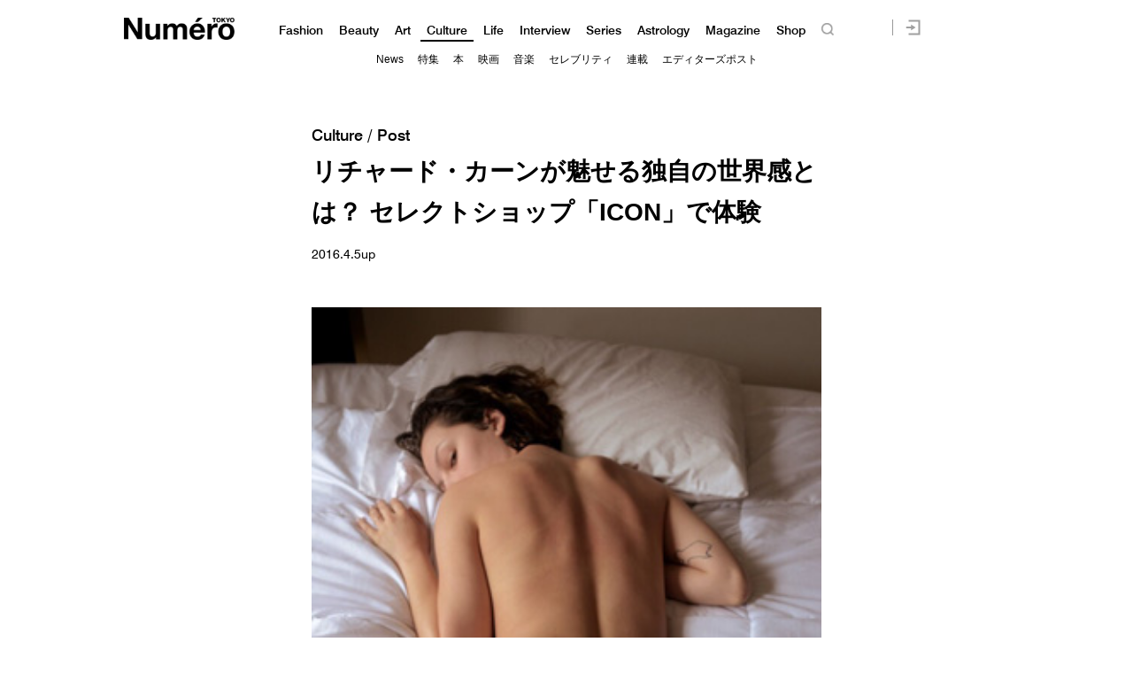

--- FILE ---
content_type: text/html; charset=UTF-8
request_url: https://numero.jp/news-21060404-richard-kern/
body_size: 104565
content:
<!DOCTYPE html>
<html lang="ja">
<head>
<meta charset="UTF-8">

<meta http-equiv="Content-Language" content="ja" />
<meta http-equiv="Content-Style-Type" content="text/css" />
<meta http-equiv="Content-Script-Type" content="text/javascript" />
<meta http-equiv="imagetoolbar" content="no" />
<meta name="copyright" content="FUSOSHA" />
<meta name="author" content="FUSOSHA" />
<link rel="EditURI" type="application/rsd+xml" title="RSD" href="https://numero.jp/xmlrpc.php?rsd" />
<link rel="wlwmanifest" type="application/wlwmanifest+xml" href="https://numero.jp/wp-includes/wlwmanifest.xml" />
<link rel="alternate" media="handheld" type="text/html" href="https://numero.jp" />
<meta name="google-site-verification" content="EkXrqeDalxOaJUO4UBKTBdqAgqBy3AWFQr_FJN03JgQ" />
<link rel="icon" href="https://numero.jp/favicon.ico" type="image/vnd.microsoft.icon">
<link rel="shortcut icon" href="https://numero.jp/favicon.ico" type="image/vnd.microsoft.icon">
<link rel="apple-touch-icon" sizes="152x152" href="https://numero.jp/apple-touch-icon.png">
<link rel="stylesheet" href="https://numero.jp/wp-content/themes/numero_2019/style.css?0617" type="text/css" />




<link rel="stylesheet" type="text/css" href="https://numero.jp/wp-content/themes/numero_2019/MyFontsWebfontsKit.css">
<link rel="stylesheet" type="text/css" href="https://numero.jp/wp-content/themes/numero_2019/MyFontsWebfontsKit2.css">












<script type="text/javascript" src="https://ajax.googleapis.com/ajax/libs/jquery/1.11.3/jquery.min.js" charset="utf-8"></script>
<script type="text/javascript" src="https://numero.jp/wp-content/themes/numero_2019/cmn3.js?0602" charset="utf-8"></script>








<meta name="viewport" content="width=1280">













<!-- Piano Script Start -->
<!-- ================piano================ -->
<script>
  tp = window["tp"] || [];
  tp.push(["setTags", ["Culture","news"]]);
</script>








<!-- Piano Scriptブロック時表示モーダル（CLOSEボタンあり） -->
<div id="tpModal" class="pi_modal" style="display:none;position:absolute;z-index:9999999;left:0;top:0;width:100%;height:100%;overflow:auto;background-color:#333;opacity:0.90;">
  <div class="pi_content" style="position:relative;text-align:center;color:black;background-color:white;opacity:1;margin:150px auto 0 auto;width:80%;padding:20px;min-height:150px;border:1px solid black;">
    <h3><p>コンテンツブロックが有効であることを検知しました。</p></h3>
    <p>このサイトを利用するには、コンテンツブロック機能（広告ブロック機能を持つ機能拡張等）を無効にしてページを再読み込みしてく>ださい </p>
    <div class="pi_close" style="display:block;position:absolute;top:0.5rem;right:1rem;cursor:pointer;">✕</div>
  </div>
</div>
<script src="https://cdnjs.cloudflare.com/ajax/libs/promise-polyfill/8.2.0/polyfill.min.js" integrity="sha512-YK+bAjUuYdjPksbGQIIIsUn5hgYFsc+nXgx21Wwby9Mv+rJd8WZH2FRe1RdlTjFu1vxlGia9/RqmUMcZtX+BrA==" crossorigin="anonymous"></script>




<!-- Piano Composer Script -->
<script>
tp = window["tp"] || [];
// for SPAアプリケーション[dashboard]
tp.push(["setAid", 'dBctUEw7pj']);
tp.push(["setSandbox", false]);
tp.push(["setUseTinypassAccounts", false]);
tp.push(["setEndpoint", 'https://buy-ap.piano.io/api/v3']);
tp.push(["setPianoIdUrl", 'https://id-ap.piano.io']);
tp.push(["setEspEndpoint", 'https://api-esp-ap.piano.io']);
window.PianoESPConfig = {
  id: 53
};
function onLoginSuccess(data) {
  if(data && data.registration && window.cX && cX.library) {
    var cp = {id_source: data.source, id_event: (data.registration ? "registration" : "login")};
    var args = window.cxj_dmp_params || {};
    if(data.params && data.params.sub && window.cx_args && window.cx_args.prefix) {
      args.identities = [{type:cx_args.prefix, id:data.params.sub}];
    }
    cX.sendEvent("pianoid", cp, args);
  }
}
function onCheckoutClose(event) {
  if (event && event.state == "checkoutCompleted") {
    location.reload();
  }
}
function onCheckoutExternalEvent(ev) {
  switch (ev && ev.eventName) {
    case 'survey':
      sendSurveyEvent(ev);
  }
}
function sendSurveyEvent(ev) {
  var prefix = "fpi";
  var persistedId = "6356203a52129b1d7bd387e9a517b16718de83c4";
  try {
    if(ev && ev.params && ev.params.result) {
 var result = JSON.parse(ev.params.result);
 if(result) {
        cX.sendEvent("survey", result, {origin: prefix+"-web", persistedQueryId: persistedId});
        Object.keys(result).forEach(function(k){
 var key = "_pc_answered_"+k;
          cX.setCookie(key, "true", null, "/");
        });
      }
    }
  }
  catch(e) {}
}
tp.push(["addHandler", "checkoutClose", onCheckoutClose]);
tp.push(["addHandler", "checkoutCustomEvent", onCheckoutExternalEvent]);
tp.push(["addHandler", "loginSuccess", onLoginSuccess]);
tp.push(["setCxenseSiteId", "1134012453112036078"]);
tp.push(["addHandler", "beforeBrowserEvent", function (eventParams) {
  window.latestpositionY = window.scrollY;
}]);
tp.push(["addHandler", "checkoutClose", function(event){
  window.scrollTo(0, window.latestpositionY);
}]);

function revertScrollPostion() {
 var timerId = setInterval(function() {
   if(!document.querySelector("body").classList.contains("tp-modal-open")) {
     window.latestpositionY && (window.scrollTo(0, window.latestpositionY));
     clearInterval(timerId)
   }
 }, 200);
}
tp.push(["addHandler", "loginDisplayed", revertScrollPostion]);
tp.push(["addHandler", "registerDisplayed", revertScrollPostion]);

tp.push(["init", function() {
  tp.pianoId.init();
  tp.experience.init();
}]);
(function(a){var b=document.createElement("script");b.type="text/javascript";b.async=!0;b.src=a;a=document.getElementsByTagName("script")[0];a.parentNode.insertBefore(b,a)})("//code.piano.io/api/tinypass.min.js");
</script>
<!-- Piano Script End -->






























<!-- =======NumeroJP======= -->
<!-- Facebook Pixel Code -->
<script>
  !function(f,b,e,v,n,t,s)
  {if(f.fbq)return;n=f.fbq=function(){n.callMethod?
  n.callMethod.apply(n,arguments):n.queue.push(arguments)};
  if(!f._fbq)f._fbq=n;n.push=n;n.loaded=!0;n.version='2.0';
  n.queue=[];t=b.createElement(e);t.async=!0;
  t.src=v;s=b.getElementsByTagName(e)[0];
  s.parentNode.insertBefore(t,s)}(window, document,'script',
  'https://connect.facebook.net/en_US/fbevents.js');
  fbq('init', '397934407758259');
  fbq('track', 'PageView');
</script>
<noscript><img height="1" width="1" style="display:none"
  src="https://www.facebook.com/tr?id=397934407758259&ev=PageView&noscript=1"
/></noscript>
<!-- End Facebook Pixel Code -->




<!-- User Insight PCDF Code Start : numero.jp -->
<script type="text/javascript">
<!--
var _uic = _uic ||{}; var _uih = _uih ||{};_uih['id'] = 51977;
_uih['lg_id'] = '';
_uih['fb_id'] = '';
_uih['tw_id'] = '';
_uih['uigr_1'] = ''; _uih['uigr_2'] = ''; _uih['uigr_3'] = ''; _uih['uigr_4'] = ''; _uih['uigr_5'] = '';
_uih['uigr_6'] = ''; _uih['uigr_7'] = ''; _uih['uigr_8'] = ''; _uih['uigr_9'] = ''; _uih['uigr_10'] = '';
/* DO NOT ALTER BELOW THIS LINE */
/* WITH FIRST PARTY COOKIE */
(function() {
var bi = document.createElement('scri'+'pt');bi.type = 'text/javascript'; bi.async = true;
bi.src = ('https:' == document.location.protocol ? 'https://bs' : 'http://c') + '.nakanohito.jp/b3/bi.js';
var s = document.getElementsByTagName('scri'+'pt')[0];s.parentNode.insertBefore(bi, s);
})();
//-->
</script>
<!-- User Insight PCDF Code End : numero.jp -->

<script type="text/javascript">
window._taboola = window._taboola || [];
_taboola.push({article:'auto'});
!function (e, f, u) {
e.async = 1;
e.src = u;
f.parentNode.insertBefore(e, f);
}(document.createElement('script'),
document.getElementsByTagName('script')[0],
'https://cdn-yjp.taboola.com/libtrc/yahoojp-numero/loader.js');
</script>
<!-- =======//NumeroJP======= -->


<!-- Google Tag Manager -->
<script>(function(w,d,s,l,i){w[l]=w[l]||[];w[l].push({'gtm.start':
new Date().getTime(),event:'gtm.js'});var f=d.getElementsByTagName(s)[0],
j=d.createElement(s),dl=l!='dataLayer'?'&l='+l:'';j.async=true;j.src=
'https://www.googletagmanager.com/gtm.js?id='+i+dl;f.parentNode.insertBefore(j,f);
})(window,document,'script','dataLayer','GTM-M63GQK3');</script>
<!-- End Google Tag Manager -->


<!-- ads -->
<!--==================================================
This script loads ad-serving JS library for communicating with ad server and rendering
its response. You may place it in your <header> or you may place it once per section. If it exists more than once on your page, it will only be loaded once.
===================================================-->
<script type="text/javascript">
(function(b){function f(){var d=this;d.stack={};d.displayAd=function(){};d.requestAds=function(a){var c=b[b.a];if(0===(a||{}).sectionId||(a||{}).sectionId)try{c.requestAds.call(c,a)}catch(e){d.stack[a.sectionId+(a.instance?"_"+a.instance:"")]=a}};d.setGlobalCustomParams=function(a){var c=b[b.a];try{c.setGlobalCustomParams.call(c,a)}catch(e){d.globalCustomParams=a||{}}}}function g(b){var a=e.createElement("script"),c=e.getElementsByTagName("script")[0];a.type="text/javascript";a.src=b;a.async=!0;-1!==
navigator.userAgent.indexOf("Opera")?setTimeout(function(){c.parentNode.insertBefore(a,c)},0):c.parentNode.insertBefore(a,c)}var e=b.document;try{b.__putPixel(200100)}catch(k){}b.a="__ASL__";var h=("https:"===e.location.protocol?"https:":"http:")+"//img.ak.impact-ad.jp/fh/showad_a98ac12d.js";if("undefined"===typeof b.__ASL_LIB_LOADED){g(h);try{b.__putPixel(200200)}catch(l){}}b.__ASL_LIB_LOADED=1;b["TagProvider"]=b["TagProvider"]||new f})(window);
</script>






<script data-cfasync="false" data-no-defer="1" data-no-minify="1" data-no-optimize="1">var ewww_webp_supported=!1;function check_webp_feature(A,e){var w;e=void 0!==e?e:function(){},ewww_webp_supported?e(ewww_webp_supported):((w=new Image).onload=function(){ewww_webp_supported=0<w.width&&0<w.height,e&&e(ewww_webp_supported)},w.onerror=function(){e&&e(!1)},w.src="data:image/webp;base64,"+{alpha:"UklGRkoAAABXRUJQVlA4WAoAAAAQAAAAAAAAAAAAQUxQSAwAAAARBxAR/Q9ERP8DAABWUDggGAAAABQBAJ0BKgEAAQAAAP4AAA3AAP7mtQAAAA=="}[A])}check_webp_feature("alpha");</script><script data-cfasync="false" data-no-defer="1" data-no-minify="1" data-no-optimize="1">var Arrive=function(c,w){"use strict";if(c.MutationObserver&&"undefined"!=typeof HTMLElement){var r,a=0,u=(r=HTMLElement.prototype.matches||HTMLElement.prototype.webkitMatchesSelector||HTMLElement.prototype.mozMatchesSelector||HTMLElement.prototype.msMatchesSelector,{matchesSelector:function(e,t){return e instanceof HTMLElement&&r.call(e,t)},addMethod:function(e,t,r){var a=e[t];e[t]=function(){return r.length==arguments.length?r.apply(this,arguments):"function"==typeof a?a.apply(this,arguments):void 0}},callCallbacks:function(e,t){t&&t.options.onceOnly&&1==t.firedElems.length&&(e=[e[0]]);for(var r,a=0;r=e[a];a++)r&&r.callback&&r.callback.call(r.elem,r.elem);t&&t.options.onceOnly&&1==t.firedElems.length&&t.me.unbindEventWithSelectorAndCallback.call(t.target,t.selector,t.callback)},checkChildNodesRecursively:function(e,t,r,a){for(var i,n=0;i=e[n];n++)r(i,t,a)&&a.push({callback:t.callback,elem:i}),0<i.childNodes.length&&u.checkChildNodesRecursively(i.childNodes,t,r,a)},mergeArrays:function(e,t){var r,a={};for(r in e)e.hasOwnProperty(r)&&(a[r]=e[r]);for(r in t)t.hasOwnProperty(r)&&(a[r]=t[r]);return a},toElementsArray:function(e){return e=void 0!==e&&("number"!=typeof e.length||e===c)?[e]:e}}),e=(l.prototype.addEvent=function(e,t,r,a){a={target:e,selector:t,options:r,callback:a,firedElems:[]};return this._beforeAdding&&this._beforeAdding(a),this._eventsBucket.push(a),a},l.prototype.removeEvent=function(e){for(var t,r=this._eventsBucket.length-1;t=this._eventsBucket[r];r--)e(t)&&(this._beforeRemoving&&this._beforeRemoving(t),(t=this._eventsBucket.splice(r,1))&&t.length&&(t[0].callback=null))},l.prototype.beforeAdding=function(e){this._beforeAdding=e},l.prototype.beforeRemoving=function(e){this._beforeRemoving=e},l),t=function(i,n){var o=new e,l=this,s={fireOnAttributesModification:!1};return o.beforeAdding(function(t){var e=t.target;e!==c.document&&e!==c||(e=document.getElementsByTagName("html")[0]);var r=new MutationObserver(function(e){n.call(this,e,t)}),a=i(t.options);r.observe(e,a),t.observer=r,t.me=l}),o.beforeRemoving(function(e){e.observer.disconnect()}),this.bindEvent=function(e,t,r){t=u.mergeArrays(s,t);for(var a=u.toElementsArray(this),i=0;i<a.length;i++)o.addEvent(a[i],e,t,r)},this.unbindEvent=function(){var r=u.toElementsArray(this);o.removeEvent(function(e){for(var t=0;t<r.length;t++)if(this===w||e.target===r[t])return!0;return!1})},this.unbindEventWithSelectorOrCallback=function(r){var a=u.toElementsArray(this),i=r,e="function"==typeof r?function(e){for(var t=0;t<a.length;t++)if((this===w||e.target===a[t])&&e.callback===i)return!0;return!1}:function(e){for(var t=0;t<a.length;t++)if((this===w||e.target===a[t])&&e.selector===r)return!0;return!1};o.removeEvent(e)},this.unbindEventWithSelectorAndCallback=function(r,a){var i=u.toElementsArray(this);o.removeEvent(function(e){for(var t=0;t<i.length;t++)if((this===w||e.target===i[t])&&e.selector===r&&e.callback===a)return!0;return!1})},this},i=new function(){var s={fireOnAttributesModification:!1,onceOnly:!1,existing:!1};function n(e,t,r){return!(!u.matchesSelector(e,t.selector)||(e._id===w&&(e._id=a++),-1!=t.firedElems.indexOf(e._id)))&&(t.firedElems.push(e._id),!0)}var c=(i=new t(function(e){var t={attributes:!1,childList:!0,subtree:!0};return e.fireOnAttributesModification&&(t.attributes=!0),t},function(e,i){e.forEach(function(e){var t=e.addedNodes,r=e.target,a=[];null!==t&&0<t.length?u.checkChildNodesRecursively(t,i,n,a):"attributes"===e.type&&n(r,i)&&a.push({callback:i.callback,elem:r}),u.callCallbacks(a,i)})})).bindEvent;return i.bindEvent=function(e,t,r){t=void 0===r?(r=t,s):u.mergeArrays(s,t);var a=u.toElementsArray(this);if(t.existing){for(var i=[],n=0;n<a.length;n++)for(var o=a[n].querySelectorAll(e),l=0;l<o.length;l++)i.push({callback:r,elem:o[l]});if(t.onceOnly&&i.length)return r.call(i[0].elem,i[0].elem);setTimeout(u.callCallbacks,1,i)}c.call(this,e,t,r)},i},o=new function(){var a={};function i(e,t){return u.matchesSelector(e,t.selector)}var n=(o=new t(function(){return{childList:!0,subtree:!0}},function(e,r){e.forEach(function(e){var t=e.removedNodes,e=[];null!==t&&0<t.length&&u.checkChildNodesRecursively(t,r,i,e),u.callCallbacks(e,r)})})).bindEvent;return o.bindEvent=function(e,t,r){t=void 0===r?(r=t,a):u.mergeArrays(a,t),n.call(this,e,t,r)},o};d(HTMLElement.prototype),d(NodeList.prototype),d(HTMLCollection.prototype),d(HTMLDocument.prototype),d(Window.prototype);var n={};return s(i,n,"unbindAllArrive"),s(o,n,"unbindAllLeave"),n}function l(){this._eventsBucket=[],this._beforeAdding=null,this._beforeRemoving=null}function s(e,t,r){u.addMethod(t,r,e.unbindEvent),u.addMethod(t,r,e.unbindEventWithSelectorOrCallback),u.addMethod(t,r,e.unbindEventWithSelectorAndCallback)}function d(e){e.arrive=i.bindEvent,s(i,e,"unbindArrive"),e.leave=o.bindEvent,s(o,e,"unbindLeave")}}(window,void 0),ewww_webp_supported=!1;function check_webp_feature(e,t){var r;ewww_webp_supported?t(ewww_webp_supported):((r=new Image).onload=function(){ewww_webp_supported=0<r.width&&0<r.height,t(ewww_webp_supported)},r.onerror=function(){t(!1)},r.src="data:image/webp;base64,"+{alpha:"UklGRkoAAABXRUJQVlA4WAoAAAAQAAAAAAAAAAAAQUxQSAwAAAARBxAR/Q9ERP8DAABWUDggGAAAABQBAJ0BKgEAAQAAAP4AAA3AAP7mtQAAAA==",animation:"UklGRlIAAABXRUJQVlA4WAoAAAASAAAAAAAAAAAAQU5JTQYAAAD/////AABBTk1GJgAAAAAAAAAAAAAAAAAAAGQAAABWUDhMDQAAAC8AAAAQBxAREYiI/gcA"}[e])}function ewwwLoadImages(e){if(e){for(var t=document.querySelectorAll(".batch-image img, .image-wrapper a, .ngg-pro-masonry-item a, .ngg-galleria-offscreen-seo-wrapper a"),r=0,a=t.length;r<a;r++)ewwwAttr(t[r],"data-src",t[r].getAttribute("data-webp")),ewwwAttr(t[r],"data-thumbnail",t[r].getAttribute("data-webp-thumbnail"));for(var i=document.querySelectorAll(".rev_slider ul li"),r=0,a=i.length;r<a;r++){ewwwAttr(i[r],"data-thumb",i[r].getAttribute("data-webp-thumb"));for(var n=1;n<11;)ewwwAttr(i[r],"data-param"+n,i[r].getAttribute("data-webp-param"+n)),n++}for(r=0,a=(i=document.querySelectorAll(".rev_slider img")).length;r<a;r++)ewwwAttr(i[r],"data-lazyload",i[r].getAttribute("data-webp-lazyload"));for(var o=document.querySelectorAll("div.woocommerce-product-gallery__image"),r=0,a=o.length;r<a;r++)ewwwAttr(o[r],"data-thumb",o[r].getAttribute("data-webp-thumb"))}for(var l=document.querySelectorAll("video"),r=0,a=l.length;r<a;r++)ewwwAttr(l[r],"poster",e?l[r].getAttribute("data-poster-webp"):l[r].getAttribute("data-poster-image"));for(var s,c=document.querySelectorAll("img.ewww_webp_lazy_load"),r=0,a=c.length;r<a;r++)e&&(ewwwAttr(c[r],"data-lazy-srcset",c[r].getAttribute("data-lazy-srcset-webp")),ewwwAttr(c[r],"data-srcset",c[r].getAttribute("data-srcset-webp")),ewwwAttr(c[r],"data-lazy-src",c[r].getAttribute("data-lazy-src-webp")),ewwwAttr(c[r],"data-src",c[r].getAttribute("data-src-webp")),ewwwAttr(c[r],"data-orig-file",c[r].getAttribute("data-webp-orig-file")),ewwwAttr(c[r],"data-medium-file",c[r].getAttribute("data-webp-medium-file")),ewwwAttr(c[r],"data-large-file",c[r].getAttribute("data-webp-large-file")),null!=(s=c[r].getAttribute("srcset"))&&!1!==s&&s.includes("R0lGOD")&&ewwwAttr(c[r],"src",c[r].getAttribute("data-lazy-src-webp"))),c[r].className=c[r].className.replace(/\bewww_webp_lazy_load\b/,"");for(var w=document.querySelectorAll(".ewww_webp"),r=0,a=w.length;r<a;r++)e?(ewwwAttr(w[r],"srcset",w[r].getAttribute("data-srcset-webp")),ewwwAttr(w[r],"src",w[r].getAttribute("data-src-webp")),ewwwAttr(w[r],"data-orig-file",w[r].getAttribute("data-webp-orig-file")),ewwwAttr(w[r],"data-medium-file",w[r].getAttribute("data-webp-medium-file")),ewwwAttr(w[r],"data-large-file",w[r].getAttribute("data-webp-large-file")),ewwwAttr(w[r],"data-large_image",w[r].getAttribute("data-webp-large_image")),ewwwAttr(w[r],"data-src",w[r].getAttribute("data-webp-src"))):(ewwwAttr(w[r],"srcset",w[r].getAttribute("data-srcset-img")),ewwwAttr(w[r],"src",w[r].getAttribute("data-src-img"))),w[r].className=w[r].className.replace(/\bewww_webp\b/,"ewww_webp_loaded");window.jQuery&&jQuery.fn.isotope&&jQuery.fn.imagesLoaded&&(jQuery(".fusion-posts-container-infinite").imagesLoaded(function(){jQuery(".fusion-posts-container-infinite").hasClass("isotope")&&jQuery(".fusion-posts-container-infinite").isotope()}),jQuery(".fusion-portfolio:not(.fusion-recent-works) .fusion-portfolio-wrapper").imagesLoaded(function(){jQuery(".fusion-portfolio:not(.fusion-recent-works) .fusion-portfolio-wrapper").isotope()}))}function ewwwWebPInit(e){ewwwLoadImages(e),ewwwNggLoadGalleries(e),document.arrive(".ewww_webp",function(){ewwwLoadImages(e)}),document.arrive(".ewww_webp_lazy_load",function(){ewwwLoadImages(e)}),document.arrive("videos",function(){ewwwLoadImages(e)}),"loading"==document.readyState?document.addEventListener("DOMContentLoaded",ewwwJSONParserInit):("undefined"!=typeof galleries&&ewwwNggParseGalleries(e),ewwwWooParseVariations(e))}function ewwwAttr(e,t,r){null!=r&&!1!==r&&e.setAttribute(t,r)}function ewwwJSONParserInit(){"undefined"!=typeof galleries&&check_webp_feature("alpha",ewwwNggParseGalleries),check_webp_feature("alpha",ewwwWooParseVariations)}function ewwwWooParseVariations(e){if(e)for(var t=document.querySelectorAll("form.variations_form"),r=0,a=t.length;r<a;r++){var i=t[r].getAttribute("data-product_variations"),n=!1;try{for(var o in i=JSON.parse(i))void 0!==i[o]&&void 0!==i[o].image&&(void 0!==i[o].image.src_webp&&(i[o].image.src=i[o].image.src_webp,n=!0),void 0!==i[o].image.srcset_webp&&(i[o].image.srcset=i[o].image.srcset_webp,n=!0),void 0!==i[o].image.full_src_webp&&(i[o].image.full_src=i[o].image.full_src_webp,n=!0),void 0!==i[o].image.gallery_thumbnail_src_webp&&(i[o].image.gallery_thumbnail_src=i[o].image.gallery_thumbnail_src_webp,n=!0),void 0!==i[o].image.thumb_src_webp&&(i[o].image.thumb_src=i[o].image.thumb_src_webp,n=!0));n&&ewwwAttr(t[r],"data-product_variations",JSON.stringify(i))}catch(e){}}}function ewwwNggParseGalleries(e){if(e)for(var t in galleries){var r=galleries[t];galleries[t].images_list=ewwwNggParseImageList(r.images_list)}}function ewwwNggLoadGalleries(e){e&&document.addEventListener("ngg.galleria.themeadded",function(e,t){window.ngg_galleria._create_backup=window.ngg_galleria.create,window.ngg_galleria.create=function(e,t){var r=$(e).data("id");return galleries["gallery_"+r].images_list=ewwwNggParseImageList(galleries["gallery_"+r].images_list),window.ngg_galleria._create_backup(e,t)}})}function ewwwNggParseImageList(e){for(var t in e){var r=e[t];if(void 0!==r["image-webp"]&&(e[t].image=r["image-webp"],delete e[t]["image-webp"]),void 0!==r["thumb-webp"]&&(e[t].thumb=r["thumb-webp"],delete e[t]["thumb-webp"]),void 0!==r.full_image_webp&&(e[t].full_image=r.full_image_webp,delete e[t].full_image_webp),void 0!==r.srcsets)for(var a in r.srcsets)nggSrcset=r.srcsets[a],void 0!==r.srcsets[a+"-webp"]&&(e[t].srcsets[a]=r.srcsets[a+"-webp"],delete e[t].srcsets[a+"-webp"]);if(void 0!==r.full_srcsets)for(var i in r.full_srcsets)nggFSrcset=r.full_srcsets[i],void 0!==r.full_srcsets[i+"-webp"]&&(e[t].full_srcsets[i]=r.full_srcsets[i+"-webp"],delete e[t].full_srcsets[i+"-webp"])}return e}check_webp_feature("alpha",ewwwWebPInit);</script>
		<!-- All in One SEO 4.1.10 -->
		<title>リチャード・カーンが魅せる独自の世界感とは？ セレクトショップ「ICON」で体験 | Numero TOKYO</title>
		<meta name="description" content="2016年3月末、リチャード・カーン（Richard Kern）の緊急来日を記念して行われた「ICON HOU" />
		<meta name="robots" content="max-image-preview:large" />
		<link rel="canonical" href="https://numero.jp/news-21060404-richard-kern/" />
		<meta property="og:locale" content="ja_JP" />
		<meta property="og:site_name" content="Numero TOKYO" />
		<meta property="og:type" content="article" />
		<meta property="og:title" content="リチャード・カーンが魅せる独自の世界感とは？ セレクトショップ「ICON」で体験 | Numero TOKYO" />
		<meta property="og:description" content="2016年3月末、リチャード・カーン（Richard Kern）の緊急来日を記念して行われた「ICON HOU" />
		<meta property="og:url" content="https://numero.jp/news-21060404-richard-kern/" />
		<meta property="og:image" content="https://numero.jp/wp-content/uploads/2016/04/richardkernec.jpg" />
		<meta property="og:image:secure_url" content="https://numero.jp/wp-content/uploads/2016/04/richardkernec.jpg" />
		<meta property="og:image:width" content="332" />
		<meta property="og:image:height" content="165" />
		<meta property="article:published_time" content="2016-04-05T02:10:10+00:00" />
		<meta property="article:modified_time" content="2016-04-05T02:10:10+00:00" />
		<meta name="twitter:card" content="summary_large_image" />
		<meta name="twitter:site" content="@NumeroTOKYO" />
		<meta name="twitter:title" content="リチャード・カーンが魅せる独自の世界感とは？ セレクトショップ「ICON」で体験 | Numero TOKYO" />
		<meta name="twitter:description" content="2016年3月末、リチャード・カーン（Richard Kern）の緊急来日を記念して行われた「ICON HOU" />
		<meta name="twitter:image" content="https://numero.jp/wp-content/uploads/2016/04/richardkernec.jpg" />
		<script type="application/ld+json" class="aioseo-schema">
			{"@context":"https:\/\/schema.org","@graph":[{"@type":"WebSite","@id":"https:\/\/numero.jp\/#website","url":"https:\/\/numero.jp\/","name":"Numero TOKYO","description":"\u30af\u30ea\u30a8\u30a4\u30b7\u30e7\u30f3\u304c\u8a70\u307e\u3063\u305f\u30a4\u30f3\u30bf\u30fc\u30ca\u30b7\u30e7\u30ca\u30eb\u30fb\u30e2\u30fc\u30c9\u8a8c\u300eNumero TOKYO\u300f\u306eWEB\u30b5\u30a4\u30c8","inLanguage":"ja","publisher":{"@id":"https:\/\/numero.jp\/#organization"}},{"@type":"Organization","@id":"https:\/\/numero.jp\/#organization","name":"Numero TOKYO","url":"https:\/\/numero.jp\/","sameAs":["https:\/\/twitter.com\/NumeroTOKYO"]},{"@type":"BreadcrumbList","@id":"https:\/\/numero.jp\/news-21060404-richard-kern\/#breadcrumblist","itemListElement":[{"@type":"ListItem","@id":"https:\/\/numero.jp\/#listItem","position":1,"item":{"@type":"WebPage","@id":"https:\/\/numero.jp\/","name":"Home","description":"\u30a4\u30f3\u30bf\u30fc\u30ca\u30b7\u30e7\u30ca\u30eb\u30e2\u30fc\u30c9\u8a8c\u300eNumero TOKYO\uff08\u30cc\u30e1\u30ed\u30fb\u30c8\u30a6\u30ad\u30e7\u30a6\uff09\u300f\u306e\u516c\u5f0f\u30b5\u30a4\u30c8\u3002\u30d5\u30a1\u30c3\u30b7\u30e7\u30f3\u3001\u30d3\u30e5\u30fc\u30c6\u30a3\u3001\u30ab\u30eb\u30c1\u30e3\u30fc\u3001\u30e9\u30a4\u30d5\u30b9\u30bf\u30a4\u30eb and more. \u30e2\u30fc\u30c9\u3067\u30a2\u30ab\u30c7\u30df\u30c3\u30af\u306a\u5927\u4eba\u305f\u3061\u306b\u3001\u65b0\u3057\u3044\u201c\u904a\u3073\u201d\u306e\u60c5\u5831\u3092\u304a\u5c4a\u3051\u3002\u30af\u30ea\u30a8\u30a4\u30b7\u30e7\u30f3\u3068\u523a\u6fc0\u304c\u3064\u307e\u3063\u305f\u3001\u6771\u4eac\u767a\u4fe1\u306e\u30aa\u30f3\u30e9\u30a4\u30f3\u30de\u30ac\u30b8\u30f3\u3002","url":"https:\/\/numero.jp\/"},"nextItem":"https:\/\/numero.jp\/news-21060404-richard-kern\/#listItem"},{"@type":"ListItem","@id":"https:\/\/numero.jp\/news-21060404-richard-kern\/#listItem","position":2,"item":{"@type":"WebPage","@id":"https:\/\/numero.jp\/news-21060404-richard-kern\/","name":"\u30ea\u30c1\u30e3\u30fc\u30c9\u30fb\u30ab\u30fc\u30f3\u304c\u9b45\u305b\u308b\u72ec\u81ea\u306e\u4e16\u754c\u611f\u3068\u306f\uff1f \u30bb\u30ec\u30af\u30c8\u30b7\u30e7\u30c3\u30d7\u300cICON\u300d\u3067\u4f53\u9a13","description":"2016\u5e743\u6708\u672b\u3001\u30ea\u30c1\u30e3\u30fc\u30c9\u30fb\u30ab\u30fc\u30f3\uff08Richard Kern\uff09\u306e\u7dca\u6025\u6765\u65e5\u3092\u8a18\u5ff5\u3057\u3066\u884c\u308f\u308c\u305f\u300cICON HOU","url":"https:\/\/numero.jp\/news-21060404-richard-kern\/"},"previousItem":"https:\/\/numero.jp\/#listItem"}]},{"@type":"Person","@id":"https:\/\/numero.jp\/author\/fssadm\/#author","url":"https:\/\/numero.jp\/author\/fssadm\/","name":"fssadm","image":{"@type":"ImageObject","@id":"https:\/\/numero.jp\/news-21060404-richard-kern\/#authorImage","url":"https:\/\/secure.gravatar.com\/avatar\/5278a1e4709fb103a193c6b5587e12ad?s=96&d=mm&r=g","width":96,"height":96,"caption":"fssadm"}},{"@type":"WebPage","@id":"https:\/\/numero.jp\/news-21060404-richard-kern\/#webpage","url":"https:\/\/numero.jp\/news-21060404-richard-kern\/","name":"\u30ea\u30c1\u30e3\u30fc\u30c9\u30fb\u30ab\u30fc\u30f3\u304c\u9b45\u305b\u308b\u72ec\u81ea\u306e\u4e16\u754c\u611f\u3068\u306f\uff1f \u30bb\u30ec\u30af\u30c8\u30b7\u30e7\u30c3\u30d7\u300cICON\u300d\u3067\u4f53\u9a13 | Numero TOKYO","description":"2016\u5e743\u6708\u672b\u3001\u30ea\u30c1\u30e3\u30fc\u30c9\u30fb\u30ab\u30fc\u30f3\uff08Richard Kern\uff09\u306e\u7dca\u6025\u6765\u65e5\u3092\u8a18\u5ff5\u3057\u3066\u884c\u308f\u308c\u305f\u300cICON HOU","inLanguage":"ja","isPartOf":{"@id":"https:\/\/numero.jp\/#website"},"breadcrumb":{"@id":"https:\/\/numero.jp\/news-21060404-richard-kern\/#breadcrumblist"},"author":"https:\/\/numero.jp\/author\/fssadm\/#author","creator":"https:\/\/numero.jp\/author\/fssadm\/#author","image":{"@type":"ImageObject","@id":"https:\/\/numero.jp\/#mainImage","url":"https:\/\/numero.jp\/wp-content\/uploads\/2016\/04\/richardkernec.jpg","width":332,"height":165},"primaryImageOfPage":{"@id":"https:\/\/numero.jp\/news-21060404-richard-kern\/#mainImage"},"datePublished":"2016-04-05T02:10:10+09:00","dateModified":"2016-04-05T02:10:10+09:00"},{"@type":"Article","@id":"https:\/\/numero.jp\/news-21060404-richard-kern\/#article","name":"\u30ea\u30c1\u30e3\u30fc\u30c9\u30fb\u30ab\u30fc\u30f3\u304c\u9b45\u305b\u308b\u72ec\u81ea\u306e\u4e16\u754c\u611f\u3068\u306f\uff1f \u30bb\u30ec\u30af\u30c8\u30b7\u30e7\u30c3\u30d7\u300cICON\u300d\u3067\u4f53\u9a13 | Numero TOKYO","description":"2016\u5e743\u6708\u672b\u3001\u30ea\u30c1\u30e3\u30fc\u30c9\u30fb\u30ab\u30fc\u30f3\uff08Richard Kern\uff09\u306e\u7dca\u6025\u6765\u65e5\u3092\u8a18\u5ff5\u3057\u3066\u884c\u308f\u308c\u305f\u300cICON HOU","inLanguage":"ja","headline":"\u30ea\u30c1\u30e3\u30fc\u30c9\u30fb\u30ab\u30fc\u30f3\u304c\u9b45\u305b\u308b\u72ec\u81ea\u306e\u4e16\u754c\u611f\u3068\u306f\uff1f \u30bb\u30ec\u30af\u30c8\u30b7\u30e7\u30c3\u30d7\u300cICON\u300d\u3067\u4f53\u9a13","author":{"@id":"https:\/\/numero.jp\/author\/fssadm\/#author"},"publisher":{"@id":"https:\/\/numero.jp\/#organization"},"datePublished":"2016-04-05T02:10:10+09:00","dateModified":"2016-04-05T02:10:10+09:00","articleSection":"Culture, news","mainEntityOfPage":{"@id":"https:\/\/numero.jp\/news-21060404-richard-kern\/#webpage"},"isPartOf":{"@id":"https:\/\/numero.jp\/news-21060404-richard-kern\/#webpage"},"image":{"@type":"ImageObject","@id":"https:\/\/numero.jp\/#articleImage","url":"https:\/\/numero.jp\/wp-content\/uploads\/2016\/04\/richardkernec.jpg","width":332,"height":165}}]}
		</script>
		<!-- All in One SEO -->

<link rel="alternate" type="application/rss+xml" title="Numero TOKYO &raquo; フィード" href="https://numero.jp/feed/" />
<link rel="alternate" type="application/rss+xml" title="Numero TOKYO &raquo; コメントフィード" href="https://numero.jp/comments/feed/" />
<script type="text/javascript">
window._wpemojiSettings = {"baseUrl":"https:\/\/s.w.org\/images\/core\/emoji\/14.0.0\/72x72\/","ext":".png","svgUrl":"https:\/\/s.w.org\/images\/core\/emoji\/14.0.0\/svg\/","svgExt":".svg","source":{"concatemoji":"https:\/\/numero.jp\/wp-includes\/js\/wp-emoji-release.min.js"}};
/*! This file is auto-generated */
!function(e,a,t){var n,r,o,i=a.createElement("canvas"),p=i.getContext&&i.getContext("2d");function s(e,t){p.clearRect(0,0,i.width,i.height),p.fillText(e,0,0);e=i.toDataURL();return p.clearRect(0,0,i.width,i.height),p.fillText(t,0,0),e===i.toDataURL()}function c(e){var t=a.createElement("script");t.src=e,t.defer=t.type="text/javascript",a.getElementsByTagName("head")[0].appendChild(t)}for(o=Array("flag","emoji"),t.supports={everything:!0,everythingExceptFlag:!0},r=0;r<o.length;r++)t.supports[o[r]]=function(e){if(p&&p.fillText)switch(p.textBaseline="top",p.font="600 32px Arial",e){case"flag":return s("\ud83c\udff3\ufe0f\u200d\u26a7\ufe0f","\ud83c\udff3\ufe0f\u200b\u26a7\ufe0f")?!1:!s("\ud83c\uddfa\ud83c\uddf3","\ud83c\uddfa\u200b\ud83c\uddf3")&&!s("\ud83c\udff4\udb40\udc67\udb40\udc62\udb40\udc65\udb40\udc6e\udb40\udc67\udb40\udc7f","\ud83c\udff4\u200b\udb40\udc67\u200b\udb40\udc62\u200b\udb40\udc65\u200b\udb40\udc6e\u200b\udb40\udc67\u200b\udb40\udc7f");case"emoji":return!s("\ud83e\udef1\ud83c\udffb\u200d\ud83e\udef2\ud83c\udfff","\ud83e\udef1\ud83c\udffb\u200b\ud83e\udef2\ud83c\udfff")}return!1}(o[r]),t.supports.everything=t.supports.everything&&t.supports[o[r]],"flag"!==o[r]&&(t.supports.everythingExceptFlag=t.supports.everythingExceptFlag&&t.supports[o[r]]);t.supports.everythingExceptFlag=t.supports.everythingExceptFlag&&!t.supports.flag,t.DOMReady=!1,t.readyCallback=function(){t.DOMReady=!0},t.supports.everything||(n=function(){t.readyCallback()},a.addEventListener?(a.addEventListener("DOMContentLoaded",n,!1),e.addEventListener("load",n,!1)):(e.attachEvent("onload",n),a.attachEvent("onreadystatechange",function(){"complete"===a.readyState&&t.readyCallback()})),(e=t.source||{}).concatemoji?c(e.concatemoji):e.wpemoji&&e.twemoji&&(c(e.twemoji),c(e.wpemoji)))}(window,document,window._wpemojiSettings);
</script>
<style type="text/css">
img.wp-smiley,
img.emoji {
	display: inline !important;
	border: none !important;
	box-shadow: none !important;
	height: 1em !important;
	width: 1em !important;
	margin: 0 0.07em !important;
	vertical-align: -0.1em !important;
	background: none !important;
	padding: 0 !important;
}
</style>
	<link rel='stylesheet' id='wp-block-library-css' href='https://numero.jp/wp-includes/css/dist/block-library/style.min.css' type='text/css' media='all' />
<link rel='stylesheet' id='classic-theme-styles-css' href='https://numero.jp/wp-includes/css/classic-themes.min.css' type='text/css' media='all' />
<style id='global-styles-inline-css' type='text/css'>
body{--wp--preset--color--black: #000000;--wp--preset--color--cyan-bluish-gray: #abb8c3;--wp--preset--color--white: #ffffff;--wp--preset--color--pale-pink: #f78da7;--wp--preset--color--vivid-red: #cf2e2e;--wp--preset--color--luminous-vivid-orange: #ff6900;--wp--preset--color--luminous-vivid-amber: #fcb900;--wp--preset--color--light-green-cyan: #7bdcb5;--wp--preset--color--vivid-green-cyan: #00d084;--wp--preset--color--pale-cyan-blue: #8ed1fc;--wp--preset--color--vivid-cyan-blue: #0693e3;--wp--preset--color--vivid-purple: #9b51e0;--wp--preset--gradient--vivid-cyan-blue-to-vivid-purple: linear-gradient(135deg,rgba(6,147,227,1) 0%,rgb(155,81,224) 100%);--wp--preset--gradient--light-green-cyan-to-vivid-green-cyan: linear-gradient(135deg,rgb(122,220,180) 0%,rgb(0,208,130) 100%);--wp--preset--gradient--luminous-vivid-amber-to-luminous-vivid-orange: linear-gradient(135deg,rgba(252,185,0,1) 0%,rgba(255,105,0,1) 100%);--wp--preset--gradient--luminous-vivid-orange-to-vivid-red: linear-gradient(135deg,rgba(255,105,0,1) 0%,rgb(207,46,46) 100%);--wp--preset--gradient--very-light-gray-to-cyan-bluish-gray: linear-gradient(135deg,rgb(238,238,238) 0%,rgb(169,184,195) 100%);--wp--preset--gradient--cool-to-warm-spectrum: linear-gradient(135deg,rgb(74,234,220) 0%,rgb(151,120,209) 20%,rgb(207,42,186) 40%,rgb(238,44,130) 60%,rgb(251,105,98) 80%,rgb(254,248,76) 100%);--wp--preset--gradient--blush-light-purple: linear-gradient(135deg,rgb(255,206,236) 0%,rgb(152,150,240) 100%);--wp--preset--gradient--blush-bordeaux: linear-gradient(135deg,rgb(254,205,165) 0%,rgb(254,45,45) 50%,rgb(107,0,62) 100%);--wp--preset--gradient--luminous-dusk: linear-gradient(135deg,rgb(255,203,112) 0%,rgb(199,81,192) 50%,rgb(65,88,208) 100%);--wp--preset--gradient--pale-ocean: linear-gradient(135deg,rgb(255,245,203) 0%,rgb(182,227,212) 50%,rgb(51,167,181) 100%);--wp--preset--gradient--electric-grass: linear-gradient(135deg,rgb(202,248,128) 0%,rgb(113,206,126) 100%);--wp--preset--gradient--midnight: linear-gradient(135deg,rgb(2,3,129) 0%,rgb(40,116,252) 100%);--wp--preset--duotone--dark-grayscale: url('#wp-duotone-dark-grayscale');--wp--preset--duotone--grayscale: url('#wp-duotone-grayscale');--wp--preset--duotone--purple-yellow: url('#wp-duotone-purple-yellow');--wp--preset--duotone--blue-red: url('#wp-duotone-blue-red');--wp--preset--duotone--midnight: url('#wp-duotone-midnight');--wp--preset--duotone--magenta-yellow: url('#wp-duotone-magenta-yellow');--wp--preset--duotone--purple-green: url('#wp-duotone-purple-green');--wp--preset--duotone--blue-orange: url('#wp-duotone-blue-orange');--wp--preset--font-size--small: 13px;--wp--preset--font-size--medium: 20px;--wp--preset--font-size--large: 36px;--wp--preset--font-size--x-large: 42px;--wp--preset--spacing--20: 0.44rem;--wp--preset--spacing--30: 0.67rem;--wp--preset--spacing--40: 1rem;--wp--preset--spacing--50: 1.5rem;--wp--preset--spacing--60: 2.25rem;--wp--preset--spacing--70: 3.38rem;--wp--preset--spacing--80: 5.06rem;--wp--preset--shadow--natural: 6px 6px 9px rgba(0, 0, 0, 0.2);--wp--preset--shadow--deep: 12px 12px 50px rgba(0, 0, 0, 0.4);--wp--preset--shadow--sharp: 6px 6px 0px rgba(0, 0, 0, 0.2);--wp--preset--shadow--outlined: 6px 6px 0px -3px rgba(255, 255, 255, 1), 6px 6px rgba(0, 0, 0, 1);--wp--preset--shadow--crisp: 6px 6px 0px rgba(0, 0, 0, 1);}:where(.is-layout-flex){gap: 0.5em;}body .is-layout-flow > .alignleft{float: left;margin-inline-start: 0;margin-inline-end: 2em;}body .is-layout-flow > .alignright{float: right;margin-inline-start: 2em;margin-inline-end: 0;}body .is-layout-flow > .aligncenter{margin-left: auto !important;margin-right: auto !important;}body .is-layout-constrained > .alignleft{float: left;margin-inline-start: 0;margin-inline-end: 2em;}body .is-layout-constrained > .alignright{float: right;margin-inline-start: 2em;margin-inline-end: 0;}body .is-layout-constrained > .aligncenter{margin-left: auto !important;margin-right: auto !important;}body .is-layout-constrained > :where(:not(.alignleft):not(.alignright):not(.alignfull)){max-width: var(--wp--style--global--content-size);margin-left: auto !important;margin-right: auto !important;}body .is-layout-constrained > .alignwide{max-width: var(--wp--style--global--wide-size);}body .is-layout-flex{display: flex;}body .is-layout-flex{flex-wrap: wrap;align-items: center;}body .is-layout-flex > *{margin: 0;}:where(.wp-block-columns.is-layout-flex){gap: 2em;}.has-black-color{color: var(--wp--preset--color--black) !important;}.has-cyan-bluish-gray-color{color: var(--wp--preset--color--cyan-bluish-gray) !important;}.has-white-color{color: var(--wp--preset--color--white) !important;}.has-pale-pink-color{color: var(--wp--preset--color--pale-pink) !important;}.has-vivid-red-color{color: var(--wp--preset--color--vivid-red) !important;}.has-luminous-vivid-orange-color{color: var(--wp--preset--color--luminous-vivid-orange) !important;}.has-luminous-vivid-amber-color{color: var(--wp--preset--color--luminous-vivid-amber) !important;}.has-light-green-cyan-color{color: var(--wp--preset--color--light-green-cyan) !important;}.has-vivid-green-cyan-color{color: var(--wp--preset--color--vivid-green-cyan) !important;}.has-pale-cyan-blue-color{color: var(--wp--preset--color--pale-cyan-blue) !important;}.has-vivid-cyan-blue-color{color: var(--wp--preset--color--vivid-cyan-blue) !important;}.has-vivid-purple-color{color: var(--wp--preset--color--vivid-purple) !important;}.has-black-background-color{background-color: var(--wp--preset--color--black) !important;}.has-cyan-bluish-gray-background-color{background-color: var(--wp--preset--color--cyan-bluish-gray) !important;}.has-white-background-color{background-color: var(--wp--preset--color--white) !important;}.has-pale-pink-background-color{background-color: var(--wp--preset--color--pale-pink) !important;}.has-vivid-red-background-color{background-color: var(--wp--preset--color--vivid-red) !important;}.has-luminous-vivid-orange-background-color{background-color: var(--wp--preset--color--luminous-vivid-orange) !important;}.has-luminous-vivid-amber-background-color{background-color: var(--wp--preset--color--luminous-vivid-amber) !important;}.has-light-green-cyan-background-color{background-color: var(--wp--preset--color--light-green-cyan) !important;}.has-vivid-green-cyan-background-color{background-color: var(--wp--preset--color--vivid-green-cyan) !important;}.has-pale-cyan-blue-background-color{background-color: var(--wp--preset--color--pale-cyan-blue) !important;}.has-vivid-cyan-blue-background-color{background-color: var(--wp--preset--color--vivid-cyan-blue) !important;}.has-vivid-purple-background-color{background-color: var(--wp--preset--color--vivid-purple) !important;}.has-black-border-color{border-color: var(--wp--preset--color--black) !important;}.has-cyan-bluish-gray-border-color{border-color: var(--wp--preset--color--cyan-bluish-gray) !important;}.has-white-border-color{border-color: var(--wp--preset--color--white) !important;}.has-pale-pink-border-color{border-color: var(--wp--preset--color--pale-pink) !important;}.has-vivid-red-border-color{border-color: var(--wp--preset--color--vivid-red) !important;}.has-luminous-vivid-orange-border-color{border-color: var(--wp--preset--color--luminous-vivid-orange) !important;}.has-luminous-vivid-amber-border-color{border-color: var(--wp--preset--color--luminous-vivid-amber) !important;}.has-light-green-cyan-border-color{border-color: var(--wp--preset--color--light-green-cyan) !important;}.has-vivid-green-cyan-border-color{border-color: var(--wp--preset--color--vivid-green-cyan) !important;}.has-pale-cyan-blue-border-color{border-color: var(--wp--preset--color--pale-cyan-blue) !important;}.has-vivid-cyan-blue-border-color{border-color: var(--wp--preset--color--vivid-cyan-blue) !important;}.has-vivid-purple-border-color{border-color: var(--wp--preset--color--vivid-purple) !important;}.has-vivid-cyan-blue-to-vivid-purple-gradient-background{background: var(--wp--preset--gradient--vivid-cyan-blue-to-vivid-purple) !important;}.has-light-green-cyan-to-vivid-green-cyan-gradient-background{background: var(--wp--preset--gradient--light-green-cyan-to-vivid-green-cyan) !important;}.has-luminous-vivid-amber-to-luminous-vivid-orange-gradient-background{background: var(--wp--preset--gradient--luminous-vivid-amber-to-luminous-vivid-orange) !important;}.has-luminous-vivid-orange-to-vivid-red-gradient-background{background: var(--wp--preset--gradient--luminous-vivid-orange-to-vivid-red) !important;}.has-very-light-gray-to-cyan-bluish-gray-gradient-background{background: var(--wp--preset--gradient--very-light-gray-to-cyan-bluish-gray) !important;}.has-cool-to-warm-spectrum-gradient-background{background: var(--wp--preset--gradient--cool-to-warm-spectrum) !important;}.has-blush-light-purple-gradient-background{background: var(--wp--preset--gradient--blush-light-purple) !important;}.has-blush-bordeaux-gradient-background{background: var(--wp--preset--gradient--blush-bordeaux) !important;}.has-luminous-dusk-gradient-background{background: var(--wp--preset--gradient--luminous-dusk) !important;}.has-pale-ocean-gradient-background{background: var(--wp--preset--gradient--pale-ocean) !important;}.has-electric-grass-gradient-background{background: var(--wp--preset--gradient--electric-grass) !important;}.has-midnight-gradient-background{background: var(--wp--preset--gradient--midnight) !important;}.has-small-font-size{font-size: var(--wp--preset--font-size--small) !important;}.has-medium-font-size{font-size: var(--wp--preset--font-size--medium) !important;}.has-large-font-size{font-size: var(--wp--preset--font-size--large) !important;}.has-x-large-font-size{font-size: var(--wp--preset--font-size--x-large) !important;}
.wp-block-navigation a:where(:not(.wp-element-button)){color: inherit;}
:where(.wp-block-columns.is-layout-flex){gap: 2em;}
.wp-block-pullquote{font-size: 1.5em;line-height: 1.6;}
</style>
<link rel='stylesheet' id='foobox-free-min-css' href='https://numero.jp/wp-content/plugins/foobox-image-lightbox/css/foobox.free.min.css' type='text/css' media='all' />
<link rel='stylesheet' id='wp-pagenavi-css' href='https://numero.jp/wp-content/plugins/wp-pagenavi/pagenavi-css.css' type='text/css' media='all' />
<link rel='stylesheet' id='style-ads-css' href='https://numero.jp/wp-content/themes/numero_2019/css/ads.css' type='text/css' media='all' />
<link rel='stylesheet' id='common_css-css' href='https://numero.jp/wp-content/themes/numero_2019/css/common.css' type='text/css' media='all' />
<link rel='stylesheet' id='css-font-awesome-css' href='https://numero.jp/wp-content/themes/numero_2019/css/owl-carousel/font-awesome.css' type='text/css' media='all' />
<link rel='stylesheet' id='css-owl-css' href='https://numero.jp/wp-content/themes/numero_2019/css/owl-carousel/owl.carousel.min.css' type='text/css' media='all' />
<link rel='stylesheet' id='numero-css-owl-css' href='https://numero.jp/wp-content/themes/numero_2019/css/owl-carousel/numero-slide.css' type='text/css' media='all' />
<script type='text/javascript' src='https://numero.jp/wp-content/themes/numero_2019/js/owl-carousel/owl.carousel.min.js' id='js-owl-js'></script>
<script type='text/javascript' src='https://numero.jp/wp-content/themes/numero_2019/js/owl-carousel/numero-slide.js' id='numero-js-owl-js'></script>
<script type='text/javascript' src='https://numero.jp/wp-includes/js/jquery/jquery.min.js' id='jquery-core-js'></script>
<script type='text/javascript' src='https://numero.jp/wp-includes/js/jquery/jquery-migrate.min.js' id='jquery-migrate-js'></script>
<script type='text/javascript' src='https://numero.jp/wp-content/plugins/foobox-image-lightbox/js/foobox.free.min.js' id='foobox-free-min-js'></script>
<link rel="https://api.w.org/" href="https://numero.jp/wp-json/" /><link rel="alternate" type="application/json" href="https://numero.jp/wp-json/wp/v2/posts/63999" /><link rel='shortlink' href='https://numero.jp/?p=63999' />
<link rel="alternate" type="application/json+oembed" href="https://numero.jp/wp-json/oembed/1.0/embed?url=https%3A%2F%2Fnumero.jp%2Fnews-21060404-richard-kern%2F" />
<link rel="alternate" type="text/xml+oembed" href="https://numero.jp/wp-json/oembed/1.0/embed?url=https%3A%2F%2Fnumero.jp%2Fnews-21060404-richard-kern%2F&#038;format=xml" />
<meta name="cXenseParse:fpi-pubday" content="20160405" />
<meta name="cXenseParse:fpi-pubmonth" content="201604" />
<meta name="cXenseParse:fpi-pubyear" content="2016" />
<meta name="cXenseParse:fpi-author" content="" />
<meta name="cXenseParse:fpi-editor" content="fssadm" />
<meta name="cXenseParse:pageclass" content="article" />
<meta name="cXenseParse:fpi-tag" content="news" />
<meta name="cXenseParse:fpi-category" content="Culture" />
<meta name="cXenseParse:fpi-feature" content="" />
<meta name="cXenseParse:fpi-series" content="" />
<meta name="cXenseParse:fpi-tieup" content="false" />
<meta name="cXenseParse:articleid" content="news-21060404-richard-kern" />
<noscript><style>.lazyload[data-src]{display:none !important;}</style></noscript><style>.lazyload{background-image:none !important;}.lazyload:before{background-image:none !important;}</style>



<!-- =======NumeroJP======= -->
<!-- Cxense script start -->
<script type="text/javascript" src="//csm.cxpublic.com/Fusosha.js"></script>
<!-- Cxense script end -->
<script async src="https://s.yimg.jp/images/listing/tool/cv/ytag.js"></script>
<script>
window.yjDataLayer = window.yjDataLayer || [];
function ytag() { yjDataLayer.push(arguments); }
</script>
<!-- =======//NumeroJP======= -->


<script type="application/javascript" src="//anymind360.com/js/4687/ats.js"></script>





</head><body
id="single"
class="culture">
<script data-cfasync="false" data-no-defer="1" data-no-minify="1" data-no-optimize="1">if(typeof ewww_webp_supported==="undefined"){var ewww_webp_supported=!1}if(ewww_webp_supported){document.body.classList.add("webp-support")}</script>
<!-- Google Tag Manager (noscript) -->
<noscript>
    <iframe src="https://www.googletagmanager.com/ns.html?id=GTM-M63GQK3"
        height="0" width="0" style="display:none;visibility:hidden"></iframe>
</noscript>
<!-- End Google Tag Manager (noscript) -->

<div id="wrapper">
<div id="content_wrapper">





<!-- Outbrain -->
<div class="OUTBRAIN" data-src="DROP_PERMALINK_HERE" data-widget-id="AR_2"></div><script type="text/javascript" async="async" src="//widgets.outbrain.com/outbrain.js"></script>

<!-- ====================ヘッダー==================== -->
<header id="hdr" class="hdr fixed ">
  <div id="hdr_inner">
    <div id="logo"><a href="/">Num&eacute;ro</a></div>
    <!--メニュー-->
    <div class="MenuContainer"><input id="menu" type="checkbox" name="menu" class="HiddenCheckbox" />
      <!-- Piano --><span class="pc pc_k"></span> <span class="butt"><button id="piano-register"></button><button id="piano-account"></button></span>
      <script>
        tp = window.tp || [];
        
        
        jQuery(function ($) {
          pianoAccountButtons = function () {
            if (tp.user.isUserValid()) {
              $('#piano-account').css('display', 'block');
              $('#piano-register').css('display', 'none');
            } else {
              $('#piano-account').css('display', 'none');
              $('#piano-register').css('display', 'block');
            }
          };
          tp.push(["init", function () {
            pianoAccountButtons();
            $("#piano-register").click(function () {
              tp.pianoId.show({
                screen: 'register',
                loggedIn: pianoAccountButtons
              });
            });
          }]);
        });
        
        $("#piano-account").click(function () {
          window.location.href = '/account/';
        });
      </script>
      <!-- /Piano -->
<label for="menu" class="MenuIcon"></label>
        <h2 class="MenuHeader"></h2>
        <nav id="menu" class="Menu 
				culture 
 
">




          <div class="sp">
                        <!-- =======NumeroJP======= -->
                        <!--==================================================
以下の記述を<body>内の広告枠表示位置に設置してください。
広告枠タグ: Navigation Banner /  / 850x478,320x180,375x211,414x233
===================================================-->
            <!-- ここから -->
            <div id="6209_8236" class="bbrhide">
              <script type="text/javascript">
                try{
                     TagProvider.displayAd('6209_8236');
                 }catch(err){}
              </script>
            </div>
            <!-- ここまで -->
                        <!-- =======//NumeroJP======= -->
                         
</div>


          <ul class="Menu-list accordion">
            <li class="Menu-item search">
              <div class="Menu-link">
                <form method="get" id="searchform" action="/"> <input type="text" placeholder="" name="s" id="s"> <input type="submit" id="searchsubmit" value=""> </form>
              </div>
            </li>
            <li class="Menu-item fashion"><a href="/fashion" class="Menu-link goth">Fashion</a><span class="button"></span>
              <ul class="Menu-item Menu-second">
                <li class="cat_f menu-item news"><a href="/fashion/news-fashion">News</a></li>
                <li class="cat_f menu-item feature-fashion"><a href="/fashion/feature-fashion">特集</a></li>
                <li class="cat_f menu-item seenowbuynow item"><a href="/fashion/item">アイテム</a></li>
                <li class="cat_f menu-item snap"><a href="/fashion/snap">スナップ</a></li>
                <li class="cat_f menu-item series"><a href="/series?fashion"> 連載 </a></li>
                <li class="cat_f menu-item editorspostf"><a href="/fashion/editorspost-fashion">エディターズポスト</a></li>
              </ul>
            </li>
            <li class="Menu-item beauty"><a href="/beauty" class="Menu-link goth">Beauty</a><span class="button"></span>
              <ul class="Menu-item Menu-second">
                <li class="cat_f menu-item news"><a href="/beauty/news-beauty">News</a></li>
                <li class="cat_f menu-item feature-beauty"><a href="/beauty/feature-beauty">特集</a></li>
                <li class="cat_f menu-item series"><a href="/series?beauty"> 連載 </a></li>
                <li class="cat_f menu-item editorspostb"><a href="/beauty/editorspost-beauty">エディターズポスト</a></li>
              </ul>
            </li>
            <li class="Menu-item art"><a href="/art" class="Menu-link goth">Art</a><span class="button"></span>
              <ul class="Menu-item Menu-second">
                <li class="cat_f menu-item news"><a href="/art/news-art"> News </a></li>
                <li class="cat_f menu-item feature-art"><a href="/art/feature-art">特集</a></li>
                <li class="cat_f menu-item series"><a href="/series?art"> 連載 </a></li>
                <li class="cat_f menu-item editorspost-art"><a href="/art/editorspost-art">エディターズポスト</a></li>
              </ul>
            </li>
            <li class="Menu-item culture"><a href="/culture" class="Menu-link goth">Culture</a><span class="button"></span>
              <ul class="Menu-item Menu-second">
                <li class="cat_f menu-item news"><a href="/culture/news-culture">News</a></li>
                <li class="cat_f menu-item feature-culture"><a href="/culture/feature-culture/">特集</a></li>
                <li class="cat_f menu-item book"><a href="/tag/book">本</a></li>
                <li class="cat_f menu-item cinema"><a href="/tag/cinema">映画</a></li>
                <li class="cat_f menu-item music"><a href="/tag/music/">音楽</a></li>
                <li class="cat_f menu-item celeb"><a href="/tag/celeb">セレブリティ</a></li>
                <li class="cat_f menu-item series"><a href="/series?culture"> 連載 </a></li>
                <li class="cat_f menu-item editorspostc"><a href="/culture/editorspost-culture">エディターズポスト</a></li>
              </ul>
            </li>
            <li class="Menu-item life"><a href="/life" class="Menu-link goth">Life</a><span class="button"></span>
              <ul class="Menu-item Menu-second">
                <li class="cat_f menu-item news"><a href="/life/news-life/">News</a></li>
                <li class="cat_f menu-item feature-art"><a href="/life/feature-life">特集</a></li>
                <li class="cat_f menu-item food"><a href="/life/food/">フード</a></li>
                <li class="cat_f menu-item travel"><a href="/life/travel/">トラベル</a></li>
                <li class="cat_f menu-item series"><a href="/series?life"> 連載 </a></li>
                <li class="cat_f menu-item editorspost-life"><a href="/life/editorspost-life/">エディターズポスト</a></li>
              </ul>
            </li>
            <li class="Menu-item interview"><a href="/interview" class="Menu-link goth">Interview </a><span class="button"></span>
              <ul class="Menu-item Menu-second">
                <li class="cat_f menu-item interview"><a href="/interview/">インタビュー</a></li>
                <li class="cat_f menu-item talks"><a href="/tag/talks">連載「Talks」</a></li>
              </ul>
            </li>
            <li class="Menu-item series"><a href="/series" class="Menu-link goth">Series</a></li>
            <li class="Menu-item astrology"><a href="/astrology" class="Menu-link goth">Astrology</a><span class="button"></span>
              <ul class="Menu-item Menu-second">
                <li class="cat_f menu-item astrology_special"><a href="/astrology/special/">特集</a></li>
                <li class="cat_f menu-item yearly"><a href="/astrology/yearly/">今年の運勢</a></li>
                <li class="cat_f menu-item monthly"><a href="/astrology/monthly/">今月の運勢</a></li>
                <li class="cat_f menu-item daily"><a href="/astrology/daily/">今日の運勢</a></li>
                <li class="cat_f menu-item juno_shindan"><a href="/astrology/juno_shindan/">官能相性占い</a></li>
                <li class="cat_f menu-item wakitanaoki"><a href="/astrology/wakitanaoki/">心理テスト</a></li>
                <li class="cat_f menu-item johnhayes_message"><a href="/astrology/johnhayes_message/"><span class="hide">ジョン・ヘイズからの</span>メッセージ</a></li>
                <li class="cat_f menu-item constellation"><a href="/astrology#constellation">星座別まとめ</a></li>
              </ul>
            </li>

            <li class="Menu-item magazine"><a href="/magazine_latest" class="Menu-link goth">Magazine</a><span class="button"></span>
              <ul class="Menu-item Menu-second">
                <li class="cat_f menu-item latest"><a href="/magazine_latest">最新号</a></li>
                <li class="cat_f menu-item backnumber"><a href="/magazine">バックナンバー</a></li>
                <li class="cat_f menu-item subscription"><a href="/subscription">定期購読</a></li>
                <li class="cat_f menu-item present"><a href="/present">ウェブ限定プレゼント</a></li>
                <li class="cat_f menu-item present_magazine"><a href="/present_magazine">本誌連動プレゼント</a></li>
                <li class="cat_f menu-item brand-index"><a href="/brand-index">協力店リスト</a></li>


              </ul>
            </li>
<li class="Menu-item shop"><a href="https://shop.numero.jp" target="_blank" rel="noopener noreferrer" class="Menu-link goth">Shop</a></li>




                                    <li class="search_btn no_sp Menu-item"><img src="[data-uri]" width="13" height="13" alt="" data-src="/wp-content/themes/numero_2019/img/icon_search.png" decoding="async" class="lazyload" data-eio-rwidth="571" data-eio-rheight="571"><noscript><img src="/wp-content/themes/numero_2019/img/icon_search.png" width="13" height="13" alt="" data-eio="l"></noscript>
              <div class="search_area">
                <div class="search_form">
                  <form method="get" id="searchform_pc" action="/"> <input type="text" placeholder="" name="s" id="s"> <input type="submit" id="searchsubmit" value=""> </form>
                </div>
              </div>
            </li>


            <style>
              span.hide {
                display: none;
              }

              .fixed .Menu-list>li.search_btn:hover {
                background-color: transparent;
                border-bottom: 2px solid transparent;
              }

              .fixed li.Menu-item ul.Menu-second {
                display: none;
                position: fixed;
                width: 100%;
                left: 0;
                white-space: nowrap;
                background-color: #fff;
                margin-top: 7px;
                margin-left: 0;
                padding: 0.5em 0;
                z-index: 1;
                text-align: center;
                padding-top: 10px;
                padding-bottom: 9px;
              }
              /*TOP NEWS*/

              .fixed nav.top ul.Menu-second, .fixed nav.news ul.Menu-second {
                display: none;
              }
              /*親カテ*/

              .fixed nav.fashion .Menu-list li.fashion ul.Menu-second {
                display: block;
              }

              .fixed nav.beauty .Menu-list li.beauty ul.Menu-second {
                display: block;
              }

              .fixed nav.people .Menu-list li.people ul.Menu-second {
                display: block;
              }

              .fixed nav.art .Menu-list li.art ul.Menu-second {
                display: block;
              }

              .fixed nav.culture .Menu-list li.culture ul.Menu-second {
                display: block;
              }

              .fixed nav.series .Menu-list li.series ul.Menu-second {
                display: block;
              }

              .fixed nav.life .Menu-list li.life ul.Menu-second {
                display: block;
              }

              .fixed nav.interview .Menu-list li.interview ul.Menu-second {
                display: block;
              }

              .fixed nav.astrology .Menu-list li.astrology ul.Menu-second {
                display: block;
              }

              .fixed nav.blog .Menu-list li.blog ul.Menu-second {
                display: block;
              }

              .fixed nav.magazine .Menu-list li.magazine ul.Menu-second {
                display: block;
              }

              .fixed nav.present .Menu-list li.magazine ul.Menu-second {
                display: block;
              }

              .fixed nav.present_magazine .Menu-list li.magazine ul.Menu-second {
                display: block;
              }

              .fixed nav.brand-index .Menu-list li.magazine ul.Menu-second {
                display: block;
              }


              .fixed .Menu-list>li {
                background-color: transparent;
                -webkit-transition: all .5s;
                transition: all .5s;
                border-bottom: 2px solid transparent;
              }

              .fixed .Menu-list>li:hover {
                background-color: transparent;
                -webkit-transition: all .5s;
                transition: all .5s;
                border-bottom: 2px solid #000;
              }

              .fixed nav.fashion .Menu-list li.fashion {
                border-bottom: 2px solid #000;
              }

              .fixed nav.beauty .Menu-list li.beauty {
                border-bottom: 2px solid #000;
              }

              .fixed nav.people .Menu-list li.people {
                border-bottom: 2px solid #000;
              }

              .fixed nav.art .Menu-list li.art {
                border-bottom: 2px solid #000;
              }

              .fixed nav.culture .Menu-list li.culture {
                border-bottom: 2px solid #000;
              }

              .fixed nav.series .Menu-list li.series {
                border-bottom: 2px solid #000;
              }

              .fixed nav.life .Menu-list li.life {
                border-bottom: 2px solid #000;
              }

              .fixed nav.interview .Menu-list li.interview {
                border-bottom: 2px solid #000;
              }

              .fixed nav.astrology .Menu-list li.astrology {
                border-bottom: 2px solid #000;
              }

              .fixed nav.blog .Menu-list li.blog {
                border-bottom: 2px solid #000;
              }

              .fixed nav.magazine .Menu-list li.magazine {
                border-bottom: 2px solid #000;
              }

              .fixed nav.present .Menu-list li.magazine {
                border-bottom: 2px solid #000;
              }

              .fixed nav.present_magazine .Menu-list li.magazine {
                border-bottom: 2px solid #000;
              }


              .fixed nav.brand-index .Menu-list li.magazine {
                border-bottom: 2px solid #000;
              }



              /*子カテ*/

              .fixed li.Menu-item ul.Menu-second li {
                display: inline-block;
                text-align: center;
                /*height: 30px;*/
                line-height: 30px;
                color: #000;
                font-size: 12px;
                line-height: 12px;
                border-bottom: 1px solid transparent;
              }

              .fixed li.Menu-item:hover ul.Menu-second li:hover {
                background-color: transparent;
                -webkit-transition: all .5s;
                transition: all .5s;
                border-bottom: 1px solid #000;
                text-align: center;
              }

              .fixed nav.feature-fashion li.Menu-item ul.Menu-second li.feature-fashion {
                border-bottom: 1px solid #000;
              }

              .fixed nav.seenowbuynow li.Menu-item ul.Menu-second li.seenowbuynow {
                border-bottom: 1px solid #000;
              }

              .fixed nav.snap li.Menu-item ul.Menu-second li.snap {
                border-bottom: 1px solid #000;
              }

              .fixed nav.juju li.Menu-item ul.Menu-second li.juju {
                border-bottom: 1px solid #000;
              }

              .fixed nav.akosstyle li.Menu-item ul.Menu-second li.akosstyle {
                border-bottom: 1px solid #000;
              }

              .fixed nav.editorspostf li.Menu-item ul.Menu-second li.editorspostf {
                border-bottom: 1px solid #000;
              }

              .fixed nav.news li.Menu-item ul.Menu-second li.news {
                border-bottom: 1px solid #000;
              }

              .fixed nav.feature-beauty li.Menu-item ul.Menu-second li.feature-beauty {
                border-bottom: 1px solid #000;
              }

              .fixed nav.editorspostb li.Menu-item ul.Menu-second li.editorspostb {
                border-bottom: 1px solid #000;
              }

              .fixed nav.news li.Menu-item ul.Menu-second li.news {
                border-bottom: 1px solid #000;
              }

              .fixed nav.celeb li.Menu-item ul.Menu-second li.celeb {
                border-bottom: 1px solid #000;
              }

              .fixed nav.interview li.Menu-item ul.Menu-second li.interview {
                border-bottom: 1px solid #000;
              }

              .fixed nav.talks li.Menu-item ul.Menu-second li.talks {
                border-bottom: 1px solid #000;
              }

              .fixed nav.talks li.Menu-item ul.Menu-second li.interview {
                border-bottom: 0px solid #000;
              }

              .fixed nav.feature-art li.Menu-item ul.Menu-second li.feature-art {
                border-bottom: 1px solid #000;
              }

              .fixed nav.flower li.Menu-item ul.Menu-second li.flower {
                border-bottom: 1px solid #000;
              }

              .fixed nav.editorspost-art li.Menu-item ul.Menu-second li.editorspost-art {
                border-bottom: 1px solid #000;
              }

              .fixed nav.feature-culture li.Menu-item ul.Menu-second li.feature-culture {
                border-bottom: 1px solid #000;
              }

              .fixed nav.book li.Menu-item ul.Menu-second li.book {
                border-bottom: 1px solid #000;
              }

              .fixed nav.cinema li.Menu-item ul.Menu-second li.cinema {
                border-bottom: 1px solid #000;
              }

              .fixed nav.music li.Menu-item ul.Menu-second li.music {
                border-bottom: 1px solid #000;
              }

              .fixed nav.lifestyle li.Menu-item ul.Menu-second li.lifestyle {
                border-bottom: 1px solid #000;
              }

              .fixed nav.yonethropology li.Menu-item ul.Menu-second li.yonethropology {
                border-bottom: 1px solid #000;
              }

              .fixed nav.pantovisco li.Menu-item ul.Menu-second li.pantovisco {
                border-bottom: 1px solid #000;
              }

              .fixed nav.editorspostc li.Menu-item ul.Menu-second li.editorspostc {
                border-bottom: 1px solid #000;
              }

              .fixed nav.designers-rsvp li.Menu-item ul.Menu-second li.designers-rsvp {
                border-bottom: 1px solid #000;
              }

              .fixed nav.food li.Menu-item ul.Menu-second li.food {
                border-bottom: 1px solid #000;
              }

              .fixed nav.travel li.Menu-item ul.Menu-second li.travel {
                border-bottom: 1px solid #000;
              }

              .fixed nav.restaurant-food li.Menu-item ul.Menu-second li.restaurant-food {
                border-bottom: 1px solid #000;
              }

              .fixed nav.usagirecipe li.Menu-item ul.Menu-second li.usagirecipe {
                border-bottom: 1px solid #000;
              }

              .fixed nav.bakeryhopping li.Menu-item ul.Menu-second li.bakeryhopping {
                border-bottom: 1px solid #000;
              }

              .fixed nav.editorspost-life li.Menu-item ul.Menu-second li.editorspost-life {
                border-bottom: 1px solid #000;
              }

              .fixed nav.feature li.Menu-item ul.Menu-second li.feature {
                border-bottom: 1px solid #000;
              }

              .fixed nav.hotel li.Menu-item ul.Menu-second li.hotel {
                border-bottom: 1px solid #000;
              }

              .fixed nav.editorspost li.Menu-item ul.Menu-second li.editorspost {
                border-bottom: 1px solid #000;
              }

              .fixed nav.astrology_special li.Menu-item ul.Menu-second li.astrology_special {
                border-bottom: 1px solid #000;
              }

              .fixed nav.uranaioji li.Menu-item ul.Menu-second li.uranaioji {
                border-bottom: 1px solid #000;
              }

              .fixed nav.yearly li.Menu-item ul.Menu-second li.yearly {
                border-bottom: 1px solid #000;
              }

              .fixed nav.monthly li.Menu-item ul.Menu-second li.monthly {
                border-bottom: 1px solid #000;
              }

              .fixed nav.daily li.Menu-item ul.Menu-second li.daily {
                border-bottom: 1px solid #000;
              }

              .fixed nav.juno_shindan li.Menu-item ul.Menu-second li.juno_shindan {
                border-bottom: 1px solid #000;
              }

              .fixed nav.lovefortune li.Menu-item ul.Menu-second li.lovefortune {
                border-bottom: 1px solid #000;
              }

              .fixed nav.wakitanaoki li.Menu-item ul.Menu-second li.wakitanaoki {
                border-bottom: 1px solid #000;
              }

              .fixed nav.johnhayes_cycle li.Menu-item ul.Menu-second li.johnhayes_cycle {
                border-bottom: 1px solid #000;
              }

              .fixed nav.johnhayes_message li.Menu-item ul.Menu-second li.johnhayes_message {
                border-bottom: 1px solid #000;
              }

              .fixed nav.stellakaoruko li.Menu-item ul.Menu-second li.stellakaoruko {
                border-bottom: 1px solid #000;
              }

              .fixed nav.latest li.Menu-item ul.Menu-second li.latest {
                border-bottom: 1px solid #000;
              }

              .fixed nav.backnumber li.Menu-item ul.Menu-second li.backnumber {
                border-bottom: 1px solid #000;
              }

              .fixed nav.subscription li.Menu-item ul.Menu-second li.subscription {
                border-bottom: 1px solid #000;
              }

              .fixed nav.present li.Menu-item ul.Menu-second li.present {
                border-bottom: 1px solid #000;
              }

              .fixed nav.present_magazine li.Menu-item ul.Menu-second li.present_magazine {
                border-bottom: 1px solid #000;
              }

              .fixed nav.brand-index li.Menu-item ul.Menu-second li.brand-index {
                border-bottom: 1px solid #000;
              }




              #piano-register {
                width: 18px;
                height: 18px;
                position: absolute;
                right: 100px;
                top: 22px;
                cursor: pointer;
                display: none;
              }

              .fixed #piano-register {}

              #piano-account {
                width: 18px;
                height: 18px;
                position: absolute;
                right: 100px;
                top: 22px;
                cursor: pointer;
                display: none;
              }

              span.butt {
                display: none;
              }

              .fixed span.butt {
                display: block;
              }

              .fixed .pc_k {
                display: inline-block;
              }
            </style>
            


            <li class="Menu-item sp"><a href="/present" class="Menu-link goth">Member</a>
              <ul class="Menu-item Menu-second" style="display:block;width:100%;clear:both;">
                <li><a href="/concept">Concept</a></li>
                <li><a href="/cookie">Cookie</a></li>
                <li><a href="http://www.fusosha.co.jp/profile/privacy" target="_blank">Privacy Pollcy</a></li>
                <li><a href="http://www.fusosha.co.jp/profile/" target="_blank">Information</a></li>
                <li><a href="http://www.fusosha.co.jp/profile/" target="_blank">会社概要</a></li>
                <li><a href="/advertisement/">広告掲載</a></li>
              </ul>
            </li>
          </ul>
          <!-- Search -->
          <div class="sp">
            <div class="followus">
              <h2></h2>
              <ul class="sns">
                <li class="line"><a href="https://line.me/R/ti/p/%40oa-numerotokyo" target="_blank">LINE</a></li>
                <li class="fb"><a href="https://www.facebook.com/NumeroTOKYO.jp" target="_blank">Facebook</a></li>
                <li class="tw"><a href="https://twitter.com/NumeroTOKYO" target="_blank">Twitter</a></li>
                <li class="yb"><a href="https://www.youtube.com/user/numerotokyoofficial" target="_blank">YouTube</a></li>
                <li class="insta"><a href="https://www.instagram.com/numerotokyo/?hl=ja" target="_blank">Instagram</a></li>
                <li class="pin"><a href="https://www.pinterest.jp/numerotokyo/" target="_blank">Pinterest</a></li>
              </ul>
            </div>
          </div>
        </nav>



    </div>
    <!-- //メニュー-->
</header>
<!-- ====================/ヘッダー==================== -->

<div id="slider_top" class="fixedad">
<div class="margin">
</div>
</div>

























<div class="wrapper-content single_padding"><div id="content-63999" class="numero-item">    
    

<!--コンテンツー-->
<div id="content"> 



<!--メイン-->
<div class="main"> 
<!--メインタイトル-->
<!--記事一覧-->
<div class="article">



    <div class="article_inner ">

        <div class="tu_header">
            <div class="tu_img mv_top">
                            </div> <!-- .tu_img -->


<div class="tu_text">
<strong class="ctgry goth">
<a href="/culture/">Culture</a> / Post</strong>

<h1 class="ttl_s boldjp">
リチャード・カーンが魅せる独自の世界感とは？ セレクトショップ「ICON」で体験</h1>
<time datetime="2016-4-5">
2016.4.5up</time>





</div>
</div>








<!-- メイン画像 -->
<!-- //メイン画像// --> 


<!-- メインリード -->







<!-- 本文 -->
<div id="63999-data-post-p1" class="block-pagination" data-title="リチャード・カーンが魅せる独自の世界感とは？ セレクトショップ「ICON」で体験" data-page="https://numero.jp/news-21060404-richard-kern/"><p class="first_section"><div class="image" align="center"><a href="https://numero.jp/category/culture/?tag=news"><div class="alt_image"><img decoding="async" src="[data-uri]" alt="richardkern" width="300" height="450" class="alignnone size-full wp-image-64004 lazyload" data-src="https://numero.jp/wp-content/uploads/2016/04/richardkern.jpg" data-eio-rwidth="300" data-eio-rheight="450" /><noscript><img decoding="async" src="https://numero.jp/wp-content/uploads/2016/04/richardkern.jpg" alt="richardkern" width="300" height="450" class="alignnone size-full wp-image-64004" data-eio="l" /></noscript><div class="alt_div"><span class="alt">richardkern</span></div></div></a></div>
<div class="text" style="margin:0 0 20px 0;">2016年3月末、リチャード・カーン（Richard Kern）の緊急来日を記念して行われた「ICON HOUSE PARTY」。その人気を記念して、4月5日（火）〜10日（日）の期間、今までの作品の一部を一般公開。東京・青山のセレクトショップ「ICON」にて「RICHARD KERN paper exhibition」が開催される。<br />
&nbsp;<br />
ソニック・ユース（Sonic Youth）やマリリン・マンソン（Marilyn Manson）のミュージックビデオのディレクションをはじめ、「Purple Fashion」「DAZED AND CONFUSED」など多くのメディアでフォトグラファー、またコントリビューターとして活躍するリチャード・カーン。80年代のポルノシーンから生まれた被写体を切り撮る独自のシューティングやライティングの手法は、ファッションシーンにも大きな影響を与えた。今回の展示では、「ICOM HOUSE PARTY」でも登場した作品をあえてプリントアウト。彼が切り取る世界観を体験することができる。また会場では、限定のオリジナルパンティやブックも購入可能。ぜひこの機会に、彼の魅力に迫ってみて。</p>
</div>
<div class="image" align="center"><a href="https://numero.jp/category/culture/?tag=news"><div class="alt_image"><img decoding="async" src="[data-uri]" alt="richardkern" width="338" height="450" class="alignnone size-full wp-image-64005 lazyload" data-src="https://numero.jp/wp-content/uploads/2016/04/richardkern2.jpg" data-eio-rwidth="338" data-eio-rheight="450" /><noscript><img decoding="async" src="https://numero.jp/wp-content/uploads/2016/04/richardkern2.jpg" alt="richardkern" width="338" height="450" class="alignnone size-full wp-image-64005" data-eio="l" /></noscript><div class="alt_div"><span class="alt">richardkern</span></div></div></a></div>
<div class="text" style="margin:0 0 20px 0;"><strong>RICHARD KERN paper exhibition @ ICON</strong><br />
期間／2016年4月5日（火）〜10日（日）12：00〜19：00<br />
会場／<a href="http://icontky.com">ICON</a><br />
住所／東京都渋谷区神宮前5-39-1<br />
主催／<a href="http://hologram-project.co">HOLOGRAM INC</a><br />
共催／<a href="http://www.theoversea.com">THE OVERSEA</a><br />
販売商品／オリジナルパンティ ¥3,500、ブック『BOY FRIEND GIRL FRIEND』¥5,000<br />
TEL／03-6419-7444</p>
</div>
</p></div><p><!-- t --></p>


<!--レコメンド-->
<!--/レコメンド--> 


</div>








<div class="article_inner">
<!-- スタッフクレジット -->
<ul>
<li class="tag"><a href="https://numero.jp/tag/news/" title="View all posts in news">#news</a></li></ul>
<div id="anonymous" class="piano_inline_area"></div>
</div>

<!-- ====================endline==================== -->
<div id="end" class="pickup"></div>
<!-- ====================/endline==================== -->


    <!-- プロフィール -->
    <div class="profile end">
        <h2 class="ttl goth">Profile</h2>
                            </div>
    <!-- //プロフィール -->

























<!-- =========================================================- -->
<div style="min-height: 300px;">
<!-- ============================= parts_new_ad ============================- -->
<div class="new_ad_area"><div class="article_inner" style="padding:20px 0; text-align:center; margin:0 auto;"></div></div><!-- ============================= /parts_new_ad ============================- -->
</div>
<!-- =========================================================- -->

















<div class="OUTBRAIN" data-src="DROP_PERMALINK_HERE" data-widget-id="AR_1"></div>
<script type="text/javascript" async="async" src="//widgets.outbrain.com/outbrain.js"></script>









<!-- =======NumeroJP======= -->













<!-- =======//NumeroJP======= -->









<!--ページ送り-->
<!--
<div class="pager bold">
<ul class="nav clearfix">
<li class="next">
<span class=""><a href="https://numero.jp/rikaco06/" rel="next">next</a></span></li>

<li class="prev">
<span class=""><a href="https://numero.jp/news-20160401-wolf-blass/" rel="prev">prev</a></span></li>
</ul>
</div>
-->
<!--//ページ送り-->

				<div class="followus">
					<h2 class="goth">Follow Us</h2>
					<ul class="sns">
						<li class="line"><a href="https://line.me/R/ti/p/%40oa-numerotokyo" target="_blank">LINE</a></li>
						<li class="fb"><a href="https://www.facebook.com/NumeroTOKYO.jp" target="_blank">Facebook</a></li>
						<li class="tw"><a href="https://twitter.com/NumeroTOKYO" target="_blank">Twitter</a></li>
						<li class="yb"><a href="https://www.youtube.com/user/numerotokyoofficial" target="_blank">YouTube</a></li>
						<li class="insta"><a href="https://www.instagram.com/numerotokyo/?hl=ja" target="_blank">Instagram</a></li>
						<li class="pin"><a href="https://www.pinterest.jp/numerotokyo/" target="_blank">Pinterest</a></li>
					</ul>
				</div>








<!--記事一覧--><div class="category pick goth"><h2 class="goth">PICK UP!<span>おすすめの関連記事</span></h2><div class="slider_astrology"><ul class="clearfix"><li class=""><a href="https://numero.jp/present-20260117/?pickup01"><img width="300" height="300" src="[data-uri]" class="attachment-thumbnail wp-post-image lazyload ewww_webp_lazy_load" alt="【プレゼント】メゾン マルジェラの人気の香り「レイジーサンデー モーニング」リップバームが当たる" data-src="https://numero.jp/wp-content/uploads/2026/01/mm_lsm_lip-balm_packshot_stilllife.jpg" decoding="async" data-eio-rwidth="1200" data-eio-rheight="1200" data-src-webp="https://numero.jp/wp-content/uploads/2026/01/mm_lsm_lip-balm_packshot_stilllife.jpg.webp" /><noscript><img width="300" height="300" src="https://numero.jp/wp-content/uploads/2026/01/mm_lsm_lip-balm_packshot_stilllife.jpg" class="attachment-thumbnail wp-post-image" alt="【プレゼント】メゾン マルジェラの人気の香り「レイジーサンデー モーニング」リップバームが当たる" data-eio="l" /></noscript><h3 class="txt goth">News</h3><p class="cat gothjp">【プレゼント】メゾン マルジェラの人気の香り「レイジーサンデー モーニング」リップバームが当たる</p></a></li><li class=""><a href="https://numero.jp/20260115-budapest/?pickup02"><img width="300" height="300" src="[data-uri]" class="attachment-thumbnail wp-post-image lazyload ewww_webp_lazy_load" alt="湯けむりと名建築のあいだで——ホリデーシーズンのブダペスト旅" data-src="https://numero.jp/wp-content/uploads/2026/01/011164ca836d2f250bfa53e2aedd2115-650x650-1.jpg" decoding="async" data-eio-rwidth="1200" data-eio-rheight="1200" data-src-webp="https://numero.jp/wp-content/uploads/2026/01/011164ca836d2f250bfa53e2aedd2115-650x650-1.jpg.webp" /><noscript><img width="300" height="300" src="https://numero.jp/wp-content/uploads/2026/01/011164ca836d2f250bfa53e2aedd2115-650x650-1.jpg" class="attachment-thumbnail wp-post-image" alt="湯けむりと名建築のあいだで——ホリデーシーズンのブダペスト旅" data-eio="l" /></noscript><h3 class="txt goth">Trip</h3><p class="cat gothjp">湯けむりと名建築のあいだで——ホリデーシーズンのブダペスト旅</p></a></li><li class=""><a href="https://numero.jp/20260116-praha/?pickup03"><img width="300" height="300" src="[data-uri]" class="attachment-thumbnail wp-post-image lazyload ewww_webp_lazy_load" alt="感性を満たす休日。新旧が響き合う、冬のプラハへ" data-src="https://numero.jp/wp-content/uploads/2026/01/IMG_7945_eye.jpg" decoding="async" data-eio-rwidth="1200" data-eio-rheight="1200" data-src-webp="https://numero.jp/wp-content/uploads/2026/01/IMG_7945_eye.jpg.webp" /><noscript><img width="300" height="300" src="https://numero.jp/wp-content/uploads/2026/01/IMG_7945_eye.jpg" class="attachment-thumbnail wp-post-image" alt="感性を満たす休日。新旧が響き合う、冬のプラハへ" data-eio="l" /></noscript><h3 class="txt goth">Trip</h3><p class="cat gothjp">感性を満たす休日。新旧が響き合う、冬のプラハへ</p></a></li><li class=""><a href="https://numero.jp/20260116-suzukiemi/?pickup04"><img width="300" height="300" src="[data-uri]" class="attachment-thumbnail wp-post-image lazyload ewww_webp_lazy_load" alt="鈴木えみが語る、親子で育む性のリテラシー。性教育を“特別なこと”にしない社会へ" data-src="https://numero.jp/wp-content/uploads/2026/01/dfd5771a4166538223fb510cfee2d067.jpg" decoding="async" data-eio-rwidth="1200" data-eio-rheight="1200" data-src-webp="https://numero.jp/wp-content/uploads/2026/01/dfd5771a4166538223fb510cfee2d067.jpg.webp" /><noscript><img width="300" height="300" src="https://numero.jp/wp-content/uploads/2026/01/dfd5771a4166538223fb510cfee2d067.jpg" class="attachment-thumbnail wp-post-image" alt="鈴木えみが語る、親子で育む性のリテラシー。性教育を“特別なこと”にしない社会へ" data-eio="l" /></noscript><h3 class="txt goth">Culture</h3><p class="cat gothjp">鈴木えみが語る、親子で育む性のリテラシー。性教育を“特別なこと”にしない社会へ</p></a></li><li class=""><a href="https://numero.jp/20260111-painters-internal-universe-6/?pickup05"><img width="300" height="300" src="[data-uri]" class="attachment-thumbnail wp-post-image lazyload ewww_webp_lazy_load" alt="【アーティストが創る、絵画の中の小宇宙】薄久保香" data-src="https://numero.jp/wp-content/uploads/2026/01/usukubo_eye.jpg" decoding="async" data-eio-rwidth="1200" data-eio-rheight="1202" data-src-webp="https://numero.jp/wp-content/uploads/2026/01/usukubo_eye.jpg.webp" /><noscript><img width="300" height="300" src="https://numero.jp/wp-content/uploads/2026/01/usukubo_eye.jpg" class="attachment-thumbnail wp-post-image" alt="【アーティストが創る、絵画の中の小宇宙】薄久保香" data-eio="l" /></noscript><h3 class="txt goth">Art</h3><p class="cat gothjp">【アーティストが創る、絵画の中の小宇宙】薄久保香</p></a></li><li class=""><a href="https://numero.jp/astrology/special/news-20251215-sonomaren/?pickup06"><img width="300" height="300" src="[data-uri]" class="attachment-thumbnail wp-post-image lazyload" alt="【2026年上半期の運勢】SONOMAREN（ソノマレン）による12星座別占い" data-src="https://numero.jp/wp-content/uploads/2025/12/MAIN_1200x1200-1.jpg" decoding="async" data-eio-rwidth="1200" data-eio-rheight="1200" /><noscript><img width="300" height="300" src="https://numero.jp/wp-content/uploads/2025/12/MAIN_1200x1200-1.jpg" class="attachment-thumbnail wp-post-image" alt="【2026年上半期の運勢】SONOMAREN（ソノマレン）による12星座別占い" data-eio="l" /></noscript><h3 class="txt goth">Astrology</h3><p class="cat gothjp">【2026年上半期の運勢】SONOMAREN（ソノマレン）による12星座別占い</p></a></li></ul></div>
<!--SNSボタン--> 















<!--/.article--></div>
<!--/.main--></div>
<!--/#content-->
</div>
<div class="btm end" id="ad-below-content">						<div style="padding-bottom:50px;">			<iframe src="/wp-content/themes/numero_2019/parts_adtag/parts_adtag_inline_detail_pc_wide.html" name="sample" width="1000" height="250" frameborder="0"></iframe>			</div>			<!--/.btm--></div>　<div class="line-break"></div></div></div><div class="block-load-more end" id="block-load-more-" style="display: none;">
	<a data-current-post-id="" data-previous-post-id="63945" class="btn-load-more" href="https://numero.jp/news-20160401-wolf-blass/">Load More</a>
</div><!--/.btm--></div>
<!--/#content_wrapper--></div>



<!--下のパーツ-->



<div class="">
<!--最新号のお知らせ-->
<div class="latest">
<h2 class="ttl goth">Magazine</h2>
<p class="cover"><a href="https://numero.jp/magazine194/">
<img width="1200" height="1594" src="[data-uri]" class="attachment-full size-full wp-post-image lazyload ewww_webp_lazy_load" alt="" decoding="async"   data-src="https://numero.jp/wp-content/uploads/2026/01/194_cover.jpg" data-srcset="https://numero.jp/wp-content/uploads/2026/01/194_cover.jpg 1200w, https://numero.jp/wp-content/uploads/2026/01/194_cover-650x863.jpg 650w, https://numero.jp/wp-content/uploads/2026/01/194_cover-768x1020.jpg 768w, https://numero.jp/wp-content/uploads/2026/01/194_cover-1156x1536.jpg 1156w" data-sizes="auto" data-eio-rwidth="1200" data-eio-rheight="1594" data-src-webp="https://numero.jp/wp-content/uploads/2026/01/194_cover.jpg.webp" data-srcset-webp="https://numero.jp/wp-content/uploads/2026/01/194_cover.jpg.webp 1200w, https://numero.jp/wp-content/uploads/2026/01/194_cover-650x863.jpg.webp 650w, https://numero.jp/wp-content/uploads/2026/01/194_cover-768x1020.jpg.webp 768w, https://numero.jp/wp-content/uploads/2026/01/194_cover-1156x1536.jpg.webp 1156w" /><noscript><img width="1200" height="1594" src="https://numero.jp/wp-content/uploads/2026/01/194_cover.jpg" class="attachment-full size-full wp-post-image" alt="" decoding="async" srcset="https://numero.jp/wp-content/uploads/2026/01/194_cover.jpg 1200w, https://numero.jp/wp-content/uploads/2026/01/194_cover-650x863.jpg 650w, https://numero.jp/wp-content/uploads/2026/01/194_cover-768x1020.jpg 768w, https://numero.jp/wp-content/uploads/2026/01/194_cover-1156x1536.jpg 1156w" sizes="(max-width: 1200px) 100vw, 1200px" data-eio="l" /></noscript></a></p>
<div class="detail">
<div class="">
<p class="date">
MARCH 2026 N°194</p>

<p class="date">
2026.1.28 発売</p>


<p class="ttl_len goth">
New Creatives</p>
<p class="ttl_lja">
新時代のクリエイション</p>
</div>
<div class="view_more ttl_lja"><a href="/subscription">定期購読</a></div>
<h3 class="online">オンライン書店で購入する</h3>
<ul class="online">
<li class="goth"><a href="https://amzn.to/3M1ffd4" target="_blank">amazon</a></li>
</ul>
</div>
</div>









<!--フッター-->
<footer id="ftr" class="end">
	<div id="ftr_inner"> 
		<!--PC&PAD用フッター-->
		<div class="no_sp clearfix">
			<p class="logo_f"><a href="/">Num&eacute;ro</a></p>
			<ul class="sns">
				<li class="line"><a href="https://line.me/R/ti/p/%40oa-numerotokyo" target="_blank">LINE</a></li>
				<li class="fb"><a href="https://www.facebook.com/NumeroTOKYO.jp" target="_blank">Facebook</a></li>
				<li class="tw"><a href="https://twitter.com/NumeroTOKYO" target="_blank">Twitter</a></li>
				<li class="yb"><a href="https://www.youtube.com/user/numerotokyoofficial" target="_blank">YouTube</a></li>
				<li class="insta"><a href="https://www.instagram.com/numerotokyo/?hl=ja" target="_blank">Instagram</a></li>
				<li class="pin"><a href="https://www.pinterest.jp/numerotokyo/" target="_blank">Pinterest</a></li>
			</ul>
			<ul class="concept no_sp">
				<li><a href="/concept">Concept</a></li>
				<li><a href="/cookie">Cookie</a></li>
				<li><a href="http://www.fusosha.co.jp/profile/privacy" target="_blank">Privacy Pollcy</a></li>
				<li><a href="http://www.fusosha.co.jp/profile/" target="_blank">Information</a></li>
				<li><a href="http://www.fusosha.co.jp/profile/" target="_blank">会社概要</a></li>
				<li><a href="/advertisement/">広告掲載</a></li>
			</ul>
			<ul class="list clearfix no_sp">
				<li class="column menu-item"><a href="/fashion" class="goth">Fashion</a>
					<ul class="sub-menu">
						<li class="cat_f menu-item"><a href="/fashion/feature-fashion">特集</a></li>
						<li class="cat_f menu-item"><a href="/fashion/news-fashion">News</a></li>
						<li class="cat_f menu-item"><a href="/fashion/feature-fashion">特集</a></li>
						<li class="cat_f menu-item"><a href="/fashion/item">アイテム</a></li>
						<li class="cat_f menu-item"><a href="/fashion/snap">スナップ</a></li>
						<li class="cat_f menu-item"><a href="/series?fashion"> 連載 </a></li>
						<li class="cat_f menu-item"><a href="/fashion/editorspost-fashion">エディターズポスト</a></li>
					</ul>
				</li>
				<li class="column menu-item"><a href="/beauty" class="goth">Beauty</a>
					<ul class="sub-menu">
						<li class="cat_f menu-item"><a href="/beauty/news-beauty">News</a></li>
						<li class="cat_f menu-item"><a href="/beauty/feature-beauty">特集</a></li>
						<li class="cat_f menu-item"><a href="/series?beauty"> 連載 </a></li>
						<li class="cat_f menu-item"><a href="/beauty/editorspost-beauty">エディターズポスト</a></li>
					</ul>
				</li>

				<li class="column menu-item"><a href="/art" class="goth">Art</a>
					<ul class="sub-menu">
						<li class="cat_f menu-item"><a href="/art/news-art"> News </a></li>
						<li class="cat_f menu-item"><a href="/art/feature-art">特集</a></li>
						<li class="cat_f menu-item"><a href="/series?art"> 連載 </a></li>
						<li class="cat_f menu-item"><a href="/art/editorspost-art">エディターズポスト</a></li>
					</ul>
					
				</li>
				<li class="column menu-item"><a href="/culture" class="goth">Culture</a>
					<ul class="sub-menu">
						<li class="cat_f menu-item"><a href="/culture/news-culture">News</a></li>
						<li class="cat_f menu-item"><a href="/culture/feature-culture/">特集</a></li>
						<li class="cat_f menu-item"><a href="/tag/book">本</a></li>
						<li class="cat_f menu-item"><a href="/tag/cinema">映画</a></li>
						<li class="cat_f menu-item"><a href="/tag/music/">音楽</a></li>
						<li class="cat_f menu-item"><a href="/tag/celeb">セレブリティ</a></li>
						<li class="cat_f menu-item"><a href="/series?culture"> 連載 </a></li>
						<li class="cat_f menu-item"><a href="/culture/editorspost-culture">エディターズポスト</a></li>
					</ul>
				</li>
				<li class="column menu-item"><a href="/file" class="goth"> Life </a>
					<ul class="sub-menu">
						<li class="cat_f menu-item"><a href="/life/news-life/">News</a></li>
						<li class="cat_f menu-item"><a href="/life/feature-life">特集</a></li>
						<li class="cat_f menu-item"><a href="/life/food/">フード</a></li>
						<li class="cat_f menu-item"><a href="/life/travel/">トラベル</a></li>
						<li class="cat_f menu-item"><a href="/series?life"> 連載 </a></li>
						<li class="cat_f menu-item"><a href="/life/editorspost-life/">エディターズポスト</a></li>
					</ul>
				</li>
				<li class="column menu-item"><a href="/interview" class="goth"> Interview </a>
					<ul class="sub-menu">
						<li class="cat_f menu-item"><a href="/interview/">インタビュー</a></li>
						<li class="cat_f menu-item"><a href="/tag/talks">連載「Talks」</a></li>
					</ul>
				</li>
				<li class="column menu-item"><a href="/series" class="goth">Series </a>
				</li>




				<li class="column menu-item"><a href="/astrology" class="goth">Astrology</a>
					<ul class="sub-menu">
						<li class="cat_f menu-item"><a href="/tag/astrology_special/">特集</a></li>
						<li class="cat_f menu-item"><a href="/astrology/yearly/">今年の運勢</a></li>
						<li class="cat_f menu-item"><a href="/astrology/monthly/">今月の運勢</a></li>
						<li class="cat_f menu-item"><a href="/astrology/juno_shindan/">官能相性占い</a></li>
						<li class="cat_f menu-item"><a href="/astrology/lovefortune/">ジプシー恋愛占い</a></li>
						<li class="cat_f menu-item"><a href="/astrology/wakitanaoki/">心理テスト</a></li>
						<li class="cat_f menu-item"><a href="/astrology/johnhayes_cycle/">ジョン・ヘイズの運命サイクル</a></li>
						<li class="cat_f menu-item"><a href="/astrology/johnhayes_message/">ジョン・ヘイズからのメッセージ</a></li>
						<li class="cat_f menu-item"><a href="/astrology/stellakaoruko/">ステラ薫子のデイリー占い</a></li>
						<li class="cat_f menu-item"><a href="/astrology#constellation">星座別まとめ</a></li>
					</ul>
				</li>


				<li class="column menu-item"><a href="/magazine_latest" class="goth">Magazine</a>
					<ul class="sub-menu">
						<li class="cat_f menu-item"><a href="/magazine_latest">最新号</a></li>
						<li class="cat_f menu-item"><a href="/magazine">バックナンバー</a></li>
						<li class="cat_f menu-item"><a href="/subscription">定期購読</a></li>
						<li class="cat_f menu-item"><a href="/present">ウェブ限定プレゼント</a></li>
						<li class="cat_f menu-item"><a href="/present_magazine">本誌連動プレゼント</a></li>
						<li class="cat_f menu-item"><a href="/brand-index">協力店リスト</a></li>

					</ul>
				</li>
				<li class="column menu-item"><a href="https://shop.numero.jp" target="_blank" rel="noopener noreferrer" class="Menu-link goth">Shop</a>
				</li>
			</ul>
			
			<!--/.no_sp--></div>
		
		<!--スマホ用フッター-->
		<div class="sp">
			<ul class="sns">
				<li class="line"><a href="https://line.me/R/ti/p/%40oa-numerotokyo" target="_blank">LINE</a></li>
				<li class="fb"><a href="https://www.facebook.com/NumeroTOKYO.jp" target="_blank">Facebook</a></li>
				<li class="tw"><a href="https://twitter.com/NumeroTOKYO" target="_blank">Twitter</a></li>
				<li class="yb"><a href="https://www.youtube.com/user/numerotokyoofficial" target="_blank">YouTube</a></li>
				<li class="insta"><a href="https://www.instagram.com/numerotokyo/?hl=ja" target="_blank">Instagram</a></li>
				<li class="pin"><a href="https://www.pinterest.jp/numerotokyo/" target="_blank">Pinterest</a></li>
			</ul>
			<p class="column logo_f"><a href="/">Num&eacute;ro</a> </p>
			<ul class="concept">
				<li><a href="/concept">Concept</a></li>
				<li><a href="/cookie">Cookie</a></li>
				<li><a href="http://www.fusosha.co.jp/profile/privacy" target="_blank">Privacy Pollcy</a></li>
				<li><a href="http://www.fusosha.co.jp/profile/" target="_blank">Information</a></li>
				<li><a href="http://www.fusosha.co.jp/profile/" target="_blank">会社概要</a></li>
				<li><a href="/advertisement/">広告掲載</a></li>
			</ul>
			<!--/.sp--> 
		</div>
		<address class="copy">
		Copyright &copy; FUSOSHA All Rights Reserved.
		</address>
		<!--/.ftr_inner--></div>
	</div>
</footer>
<!--フッター-->
</div>
<script type='text/javascript' id='eio-lazy-load-js-before'>
var eio_lazy_vars = {"exactdn_domain":"","skip_autoscale":0,"threshold":0};
</script>
<script type='text/javascript' src='https://numero.jp/wp-content/plugins/ewww-image-optimizer/includes/lazysizes.min.js' id='eio-lazy-load-js'></script>
<script type='text/javascript' src='https://numero.jp/wp-content/themes/numero_2019/js/single-post/waypoints/lib/jquery.waypoints.min.js' id='waypoint-js-js'></script>
<script type='text/javascript' src='https://numero.jp/wp-content/themes/numero_2019/js/single-post/waypoints/lib/shortcuts/infinite.min.js' id='infinite-js-js'></script>
<script type='text/javascript' src='https://numero.jp/wp-content/themes/numero_2019/js/single-post/common.js' id='common-single-post-js'></script>
<script type='text/javascript' src='https://numero.jp/wp-content/themes/numero_2019/js/single-post/common.php?id_post=63999&#038;pagi=0' id='common-single-post-php-js'></script>
<script type='text/javascript' src='https://numero.jp/wp-content/themes/numero_2019/js/single-post/load-more-article.js' id='load-more-article-js'></script>
<script type="text/javascript">/* Run FooBox FREE (v1.0.9) */
(function( FOOBOX, $, undefined ) {
  FOOBOX.o = {wordpress: { enabled: true }, excludes:'.fbx-link,.nofoobox,.nolightbox,a[href*="pinterest.com/pin/create/button/"]', affiliate : { enabled: false }};
  FOOBOX.init = function() {
    $(".fbx-link").removeClass("fbx-link");
    $(".foogallery-container.foogallery-lightbox-foobox, .foogallery-container.foogallery-lightbox-foobox-free, .gallery, .wp-caption, a:has(img[class*=wp-image-]), .foobox").foobox(FOOBOX.o);
  };
}( window.FOOBOX = window.FOOBOX || {}, jQuery ));

FooBox.ready(function() {
  //preload the foobox font
  jQuery("body").append("<span style=\"font-family:'foobox'; color:transparent; position:absolute; top:-1000em;\">f</span>");
  FOOBOX.init();

});
</script>


<script>
/*jQuery(function($){
$(".accordion .button").on("click", function() {
		$(this).next().slideToggle();
		$(this).toggleClass("active");
		$(".accordion .button").not($(this)).next().slideUp();
		$(".accordion .button").not($(this)).removeClass("active");
	});

$(".search_btn img").on('click touchstart', function() {
		$(this).next().fadeToggle();
		 $('header').toggleClass('op');
	});
$(document).on('click touchstart', function(event) {
	if (!$(event.target).closest('header').length) {
		$('.search_area').fadeOut();
	}
  });
});*/

jQuery(function($){
$(".accordion .button").on("click", function() {
		$(this).next().slideToggle();
		$(this).toggleClass("active");
		$(".accordion .button").not($(this)).next().slideUp();
		$(".accordion .button").not($(this)).removeClass("active");
	});
  /* 検索ボタン */
  $('.search_btn').on('click touchstart', function (e) {
    e.stopPropagation();                         // ここでバブリングを止める
    $('.search_area').fadeToggle();
    $('header').toggleClass('op');
  });

  /* ❶ search_area or search_btn の中をクリックしたら何もしない */
  /* ❷ それ以外(＝本当に外側)をクリックしたら閉じる               */
  $(document).on('click touchstart', function (e) {
    if (!$(e.target).closest('.search_btn, .search_area').length) {
      $('.search_area').fadeOut();
      $('header').removeClass('op');
    }
  });

$('.search_area').on('click touchstart', function (e) {
  e.stopPropagation();
});



});




</script>





<!-- Google Tag Manager (noscript) -->
<noscript>
<iframe src="https://www.googletagmanager.com/ns.html?id=GTM-M63GQK3"
height="0" width="0" style="display:none;visibility:hidden"></iframe>
</noscript>
<!-- End Google Tag Manager (noscript) -->
<script async>
ytag({
  "type":"yjad_retargeting",
  "config":{
    "yahoo_retargeting_id": "T1106U5D7R",
    "yahoo_retargeting_label": "",
    "yahoo_retargeting_page_type": "",
    "yahoo_retargeting_items":[
      {item_id: 'i1', category_id: '', price: '', quantity: ''},
      {item_id: 'i2', category_id: '', price: '', quantity: ''},
      {item_id: 'i3', category_id: '', price: '', quantity: ''}
    ]
  }
});
</script>


<!--==================================================
This block contains section definition, including section custom parameters and ad slots.
メインタグ: numero.jp / PC Contents Pages / PC Contents Pages
===================================================-->
<!-- ここから -->
<script type='text/javascript'>
    try{
        TagProvider.requestAds({sectionId: 8254, dmp: false, sync: false});
    }catch(err){}
</script>
<!-- ここまで -->



















<!-- Twitter universal website tag code -->
<script>
!function(e,t,n,s,u,a){e.twq||(s=e.twq=function(){s.exe?s.exe.apply(s,arguments):s.queue.push(arguments);
},s.version='1.1',s.queue=[],u=t.createElement(n),u.async=!0,u.src='//static.ads-twitter.com/uwt.js',
a=t.getElementsByTagName(n)[0],a.parentNode.insertBefore(u,a))}(window,document,'script');
// Insert Twitter Pixel ID and Standard Event data below
twq('init','o5tb9');
twq('track','PageView');
</script>
<!-- End Twitter universal website tag code -->

</body>
</html>

--- FILE ---
content_type: text/html; charset=UTF-8
request_url: https://numero.jp/wp-content/themes/numero_2019/js/single-post/common.php?id_post=63999&pagi=0
body_size: -64
content:
var id_post = "63999";var pagination = "0";

--- FILE ---
content_type: text/css
request_url: https://numero.jp/wp-content/themes/numero_2019/style.css?0617
body_size: 145459
content:
@charset "UTF-8";

/*
	Theme Name: Numero Renewal 2019
	Description: Numero Renewal 2019テンプレート用
	Theme URI: 
	Author: Diamond Heads inc.
	Author URI: 
	Version: 2.0.0
	Tags: white, right-sidebar, two-columns
*/


/* CSS Document */

li {
  list-style-type: none;
}

body, div, dl, dt, dd, ul, ol, li, h1, h2, h3, h4, h5, h6, form, fieldset, input, textarea, p, blockquote, th, td {
  margin: 0;
  padding: 0;
  font-weight: normal;
}


/*{
      box-sizing: border-box;
    }*/


/* Fonts
------------------------------------------------------------*/

html {
  font-size: 15px;
}

body {
  /*	font-family: -apple-system, BlinkMacSystemFont, 'Helvetica Neue', 'Segoe UI', YuGothic, 'Yu Gothic Medium', 'Hiragino Sans', 'Hiragino Kaku Gothic ProN', Meiryo, sans-serif;*/
  font-family: YuGothic, 'Yu Gothic Medium', 'Hiragino Sans', 'Hiragino Kaku Gothic ProN', Meiryo, sans-serif;
  letter-spacing: 0rem;
  font-size: 15px;
  line-height: 1.8;
  -webkit-text-size-adjust: 100%;
  word-wrap: break-word;
  background-color: #fff;
}

input {
  outline: 0px none black;
}

@media screen and (max-width: 480px) {
  body {
    font-family: -apple-system, BlinkMacSystemFont, 'Helvetica Neue', 'Segoe UI', YuGothic, 'Yu Gothic Medium', 'Hiragino Sans', 'Hiragino Kaku Gothic ProN', Meiryo, sans-serif;
    letter-spacing: 0rem;
    font-size: 14px;
    line-height: 1.93;
    -webkit-text-size-adjust: 100%;
    word-wrap: break-word;
  }
}

*html body {
  font-size: 15px;
}


/* 使えるフォント一覧
font-family: 'Swiss 721'
'Swiss721BT-Medium'
font-family: 'Swiss 721 Bold'
font-family: 'Swiss 721 Light'
font-family: 'Swiss 721 Medium'
*/

.goth {
  font-family: 'Swiss721BT-Medium', sans-serif;
  font-weight: normal;
}

.gothjp {
  font-family: -apple-system, BlinkMacSystemFont, 'Helvetica Neue', 'Segoe UI', YuGothic, 'Yu Gothic Medium', 'Hiragino Sans', 'Hiragino Kaku Gothic ProN', Meiryo, sans-serif!important;
}

.small {
  font-size: 11px;
  font-size: 0.9rem;
}

.bold {
  font-family: 'Swiss721BT-Bold';
}

.boldjp {
  font-weight: 600;
}


/* Link
------------------------------------------------------------*/

a {
  text-decoration: none;
  color: #000;
  cursor: pointer;
}

a:hover {}


/* clearfix
------------------------------------------------------------*/

.clearfix:after {
  content: ".";
  display: block;
  visibility: hidden;
  height: 0;
  clear: both;
}

.clearfix {
  zoom: 1;
}


/* IE用 */

img {
  vertical-align: bottom;
}


/* ===========PC用リセット=========== */

.pc {
  display: block;
}


/*PCのみ*/

.no_sp {
  display: block;
}


/*PCとPAD共通*/

.pad {
  display: none;
}


/*PADのみ*/

.no_pc {
  display: none;
}


/*PADとSP共通 まだ指定箇所無し*/

.sp {
  display: none;
}


/*SPのみ*/

#menu li.sp {
  display: none!important;
}


/*pad用リセット*/

@media screen and (max-width: 1068px) {
  .pc {
    display: none;
  }
  .no_sp {
    display: block;
  }
  .pad {
    display: block;
  }
  .no_pc {
    display: block;
  }
  .sp {
    display: none;
  }
  #menu li.sp {
    display: none!important;
  }
}


/*スマホ用リセット*/

@media screen and (max-width: 480px) {
  .pc {
    display: none;
  }
  .no_sp {
    display: none;
  }
  .pad {
    display: none;
  }
  .no_pc {
    display: block;
  }
  .sp {
    display: block;
  }
  #menu li.sp {
    display: block!important;
  }
}


/* ===========CSS Document=========== */

body {
  width: 100%;
  text-align: center;
  -webkit-text-size-adjust: 100%;
  overflow: auto;
  height: 100%;
}

h1, h2, h3 {
  font-weight: 600;
}


/* top_slider
------------------------------------------------------------*/

#slider_top .slider {
  width: 1280px;
  margin: 0 auto;
}

#slider_top .slider div {
  width: 100%;
  height: 720px;
  overflow: hidden;
}

#slider_top .slick-slide {
  margin: 0;
}

#slider_top .slick-slide {
  /*transition: all ease-in-out .3s;*/
  opacity: 0;
}

#slider_top .slick-active {
  opacity: .5;
}

#slider_top .slick-slide img {
  width: 100%;
  height: auto;
}

@media screen and (max-width: 480px) {
  #slider_top .slider {
    width: 100vw;
    height: 210px;
    margin: 0 auto;
    overflow: hidden;
  }
  #slider_top .slider div {
    width: 100vw;
    height: 56vw;
    overflow: hidden;
    position: relative;
  }
  #slider_top .slick-slide img {
    position: absolute;
    top: -2vw;
    width: 100%;
    height: auto;
    /*object-fit: contain;*/
  }
}

#slider_top .slick-prev:before, .slick-next:before {
  color: black;
}

#slider_top .slick-slide {
  /*transition: all ease-in-out .3s;*/
  opacity: 1;
}

#slider_top .slick-active {
  opacity: .5;
}

#slider_top .slick-current {
  opacity: 1;
}


/* Ad_top
------------------------------------------------------------*/

div#slider_top {
  width: 100%;
  text-align: center;
}

div#slider_top .margin {
  /*	padding-top: 110px;*/
  position: relative;
  max-height: 720px;
  overflow:hidden;
}

@media screen and (max-width: 480px) {
  div#slider_top .margin {
    /*	padding-top: 40px;*/
    position: relative;
    max-height: 210px;
    width: 100%;
  }
}

div#slider_top .margin img {
  width: 100%;
  height: auto;
}

div#slider_top .margin #ad-top-page {
  width: 100%;
  text-align: center;
  background-color: #fff;
  position: absolute;
  z-index: 10;
  opacity: 1;
  overflow: hidden;
}

div#slider_top .margin #ad-top-page img {
  height: 720px;
  width: auto;
  position: relative;
}

@media screen and (max-width: 480px) {
  div#slider_top .margin #ad-top-page img {
    height: auto;
    object-fit: cover;
    width: 100%;
    position: relative;
  }
}

div.fixedad .margin {
  padding-top: 85px!important;
}

body#archive div.fixedad .margin {
  padding-top: 85px!important;
}

body#archive.news div.fixedad .margin {
  padding-top: 60px!important;
}

@media screen and (max-width: 480px) {
  div.fixedad .margin {
    padding-top: 40px!important;
  }
  body#archive div.fixedad .margin {
    padding-top: 40px!important;
  }
  body#archive.news div.fixedad .margin {
    padding-top: 40px!important;
  }
}

@media screen and (max-width: 1068px) {
  div#slider_top .margin {
    /*padding-top: 40px!important;*/
  }
}


/* Header
------------------------------------------------------------*/

#hdr {
  text-align: center;
  heigth: 110px;
  background-color: #fff;
  position: relative;
  z-index: 100;
  width: 100%;
  transition-duration: 1s;
  transition-delay: 3s;
  opacity: 1;
}

#hdr.op {
  opacity: 1;
}

#hdr_inner {
  width: 100%;
  max-width: 1000px;
  margin: 0px auto 0;
  position: relative;
}


/*ロゴ*/

#logo {
  margin: 0 auto;
}

#logo a {
  display: block;
  height: 70px;
  width: 350px;
  margin: 20px auto;
  background: #fff url(img/logo_k.png) no-repeat center 0;
  background-size: contain;
  text-indent: -3333px;
  z-index: 1000;
  /*transition: all 1s ease-out;*/
}

p.search {
  width: 30px;
  display: block;
  position: absolute;
  right: 0;
  top: 10px;
}

p.search a {
  padding: 30px;
}

p.search a img {
  margin-top: -20px;
}

.MenuContainer {}

.HiddenCheckbox {
  display: none;
}

.Menu-list {
  display: none;
  color: #000;
}

.Menu-list a {
  color: #000;
}

li.search {
  display: none;
}

li.search_btn {
  vertical-align: middle;
  line-height: 0;
  cursor: pointer;
}

#searchform {
  display: none;
}

#searchform_pc {
  display: block;
}


/* Header fixed
------------------------------------------------------------*/

.fixed {
  heigth: 60px;
}

.fixed .MenuContainer {
  display: block;
  width: 850px;
  float: left;
  text-align: left;
}


/*ロゴ*/

.fixed #logo {
  margin: 0;
  display: block;
  width: 150px;
  float: left;
}

.fixed #logo a {
  display: block;
  height: 25px;
  width: 125px;
  margin: 20px 0;
  background: #fff url(img/logo_k.png) no-repeat center 0;
  background-size: contain;
  text-indent: -3333px;
  z-index: 1000;
}

.fixed .Menu-list {
  display: block;
  padding-top: 20px;
}

.fixed .Menu-list li {
  display: inline-block;
  text-align: left;
  padding: 0 0.5em;
  /*font-weight: 600;*/
  font-size: 14px;
  padding-bottom: 3px;
  line-height: 14px;
}

.fixed .Menu-list li:first-child {
  /*text-indent: 0;*/
}

.fixed .Menu-list li ul {
  display: none;
}


/*==========スマホ用New_menu==========*/

.nav-horizontal {
  background-color: #fafafa;
  overflow: hidden;
  max-height: 2.15em;
  width: 100%;
  padding: 0 0 10px 0;
text-align: left;
}

.nav-horizontal .mask {
  max-height: 5em;
  width: 100%;
  overflow-x: auto;
  -webkit-overflow-scrolling: touch;
}

.nav-horizontal ul {
  display: inline-table;
  margin: 0 auto;
  max-width: 100%;
}

body#top .nav-horizontal li:first-child {
  padding: 10px 10px;
  display: table-cell;
  white-space: nowrap;
}

body#top .nav-horizontal li:last-child {
  padding-right: 0;
}

.nav-horizontal ul.fashion li.fashion a {
  border-bottom: 2px solid #000;
  color: #000;
}

.nav-horizontal ul.beauty li.beauty a {
  border-bottom: 2px solid #000;
  color: #000;
}

.nav-horizontal ul.people li.people a {
  border-bottom: 2px solid #000;
  color: #000;
}

.nav-horizontal ul.interview li.interview a {
  border-bottom: 2px solid #000;
  color: #000;
}

.nav-horizontal ul.art li.art a {
  border-bottom: 2px solid #000;
  color: #000;
}

.nav-horizontal ul.culture li.culture a {
  border-bottom: 2px solid #000;
  color: #000;
}

.nav-horizontal ul.food li.food a {
  border-bottom: 2px solid #000;
  color: #000;
}

.nav-horizontal ul.series li.series a {
  border-bottom: 2px solid #000;
  color: #000;
}

.nav-horizontal ul.life li.life a {
  border-bottom: 2px solid #000;
  color: #000;
}


.nav-horizontal ul.trip li.trip a {
  border-bottom: 2px solid #000;
  color: #000;
}

.nav-horizontal ul.astrology li.astrology a {
  border-bottom: 2px solid #000;
  color: #000;
}

.nav-horizontal ul.wakitanaoki_answer li.astrology a {
  border-bottom: 2px solid #000;
  color: #000;
}

.nav-horizontal ul.blog li.blog a {
  border-bottom: 2px solid #000;
  color: #000;
}

.nav-horizontal ul.magazine li.magazine a {
  border-bottom: 2px solid #000;
  color: #000;
}

.nav-horizontal li {
  padding: 10px 10px;
  display: table-cell;
  white-space: nowrap;
}

.nav-horizontal li:first-child {
  padding-left: 33vw;
}

.nav-horizontal ul.submenu li:first-child {
  padding-left: 20px;
}

.nav-horizontal ul.submenu li a{
padding-bottom: 10px;
font-size: 14px;
}


.nav-horizontal li:last-child {
  padding-right: 33vw;
}

.nav-horizontal ul.submenu li:last-child {
  padding-right: 20px;
}


body#top .nav-horizontal li:first-child {
  padding: 10px 10px 10px 20px;
  display: table-cell;
  white-space: nowrap;
}

.nav-horizontal li a {
  padding-bottom: 3px;
  color: #A0A0A0;
  border-bottom: 2px solid transparent;
  font-size: 16px;
}

.nav-horizontal li a:hover {
  color: #000;
  border-bottom: 2px solid #000;
}


.search_btn .search_area {
  display: none;
  position: fixed;
  width: 100%;
  /*max-width:1280px;*/
  left: 0;
  white-space: nowrap;
  background-color: #eee;
  margin-top: 16px;
  margin-left: 0;
  padding: 0.5em 0;
  z-index: 1;
}

.active .search_area {
  display: block;
  z-index: 0;
}

div.search_form {
  border-radius: 20px;
  padding: 0;
  height: 40px;
  width: 50%;
  max-width: 800px;
  background-color: #fff;
  margin: 10px auto 10px auto;
  border: 1px solid #000;
}

div.search_form input#s {
  font-size: 16px;
  border: none;
  box-shadow: none;
  padding: 4px 5px!important;
  margin-left: 20px;
  width: 90%;
  width: calc(100% - 130px);
  height: 30px;
  background-color: transparent;
}

div.search_form input#searchsubmit {
  background: url(/wp-content/themes/numero_2019/img/icon_search.png) top left no-repeat;
  background-size: contain;
  width: 18px;
  height: 18px;
  border: none;
  display: block;
  float: right;
  margin: 10px;
}

@media screen and (max-width: 1068px) {
  #hdr {
    heigth: 40px;
    transition-duration: 0s;
    transition-delay: 0s;
  }
  /*ロゴ*/
  #logo {
    margin: 0 auto;
    padding: 10px 0;
  }
  #logo a {
    display: block;
    height: 20px;
    width: 125px;
    margin: 0 auto;
    background: #fff url(img/logo_k.png) no-repeat center 0;
    background-size: contain;
    text-indent: -3333px;
    z-index: 1000;
  }
  #searchform {
    display: block;
  }
  .MenuContainer {
    position: absolute;
    left: 80%;
    top: 0;
    display: block;
    padding: 15px 10px;
    width: 20%;
    -webkit-box-sizing: border-box;
    -moz-box-sizing: border-box;
    box-sizing: border-box;
    z-index: 100;
  }
  .MenuHeader {
    color: #999999;
    display: inline-block;
    float: left;
    font-weight: 100;
    line-height: 30px;
    margin: 0 0 0 15px;
    opacity: 0;
    position: relative;
    -webkit-transform: translate3d(0, -15px, 0);
    transform: translate3d(0, -15px, 0);
    -webkit-transition: -webkit-transform 0.6s, opacity 0.5s;
    transition: transform 0.6s, opacity 0.5s;
    z-index: 2;
  }
  .fixed {
    text-align: center;
    heigth: 40px;
  }
  /*ロゴ*/
  .fixed #logo {
    float: none;
    margin: 0 auto;
  }
  .fixed #logo a {
    display: block;
    height: 20px;
    width: 125px;
    margin: 0 auto;
    background: #fff url(img/logo_k.png) no-repeat center 0;
    background-size: contain;
    text-indent: -3333px;
    z-index: 1000;
  }
  .fixed .MenuContainer {
    display: none;
    width: 100%;
    float: none;
  }
  .fixed .MenuContainer {
    position: fixed;
    left: 80%;
    top: 0;
    display: block;
    padding: 15px 10px;
    width: 20%;
    -webkit-box-sizing: border-box;
    -moz-box-sizing: border-box;
    box-sizing: border-box;
    z-index: 100;
  }
  .fixed .Menu-list li {
    display: block;
    text-align: left;
  }
  .MenuIcon {
    cursor: pointer;
    display: block;
    float: right;
    height: 10px;
    position: relative;
    width: 20px;
    z-index: 2;
  }
  .MenuIcon::before {
    height: 2px;
    -webkit-transform-origin: left top;
    -ms-transform-origin: left top;
    transform-origin: left top;
    width: 20px;
  }
  .MenuIcon::after {
    bottom: 0;
    height: 2px;
    -webkit-transform-origin: left bottom;
    -ms-transform-origin: left bottom;
    transform-origin: left bottom;
    width: 20px;
  }
  .MenuIcon::before, .MenuIcon::after {
    background: #000;
    display: block;
    content: '';
    position: absolute;
    -webkit-transition: -webkit-box-shadow 0.2s linear, -webkit-transform 0.4s 0.2s;
    transition: box-shadow 0.2s linear, transform 0.4s 0.2s;
  }
  .Menu {
    background: #F5F5F5;
    margin-top: 40px;
    top: 0;
    right: -100%;
    height: 100vh;
    height: -webkit-calc(100vh - 40px);
    height: calc(100vh - 40px);
    position: absolute;
    width: 100%;
    -webkit-transition: right 0.4s;
    transition: right 0.4s;
    overflow: auto;
    -webkit-overflow-scrolling: touch;
  }
  .fixed .Menu {
    background: #F5F5F5;
    margin-top: 40px;
  }
  .HiddenCheckbox:checked~.MenuHeader {
    opacity: 1;
    -webkit-transform: none;
    -ms-transform: none;
    transform: none;
  }
  .HiddenCheckbox:checked~body {
    background-color: #C00;
  }
  .HiddenCheckbox:checked~.MenuIcon::before {
    -webkit-box-shadow: transparent 0 0 0;
    box-shadow: transparent 0 0 0;
    -webkit-transform: rotate(45deg) translate3d(-2px, -2px, 0);
    transform: rotate(45deg) translate3d(-2px, -2px, 0);
  }
  .HiddenCheckbox:checked~.MenuIcon::after {
    -webkit-transform: rotate(-45deg) translate3d(-2px, 2px, 0);
    transform: rotate(-45deg) translate3d(-2px, 2px, 0);
  }
  .HiddenCheckbox:checked~.Menu {
    right: 0;
  }
  .Menu-list {
    display: block;
    list-style-type: none;
    margin: 25px 0;
    padding: 0;
    width: 80%;
    max-width: 300px;
    margin: 0 auto;
    text-align: left;
  }
  .Menu div.sp img {
    padding-top: 0;
    width: 100%;
    height: auto;
  }
  .Menu-list ul {
    display: none;
    width: 100%;
  }
  .Menu-item {
    margin: 0;
  }
  .Menu-link {
    color: #000;
    display: block;
    overflow: hidden;
    padding: 8px;
    position: relative;
    text-decoration: none;
    z-index: 1;
    width: 70%;
    float: left;
    height: 20px;
    font-size: 18px;
  }
  li.search div.Menu-link {
    border-radius: 20px;
    padding: 0;
    height: 40px;
    width: 100%;
    background-color: transparent;
    margin: 20px auto 10px auto;
    border: 1px solid #000;
  }
  input#searchsubmit {
    background: transparent url(/wp-content/themes/numero_2019/img/icon_search.png) top left no-repeat;
    background-size: contain;
    width: 18px;
    height: 18px;
    border: none;
    display: block;
    float: right;
    margin: 10px;
  }
  .Menu-second {
    width: 100%;
    clear: both;
    display: block;
    padding: 10px 0;
  }
  .Menu-second li {
    width: 100%;
    clear: both;
    display: block;
    text-indent: 0;
  }
  .Menu-second li a {
    overflow: hidden;
    padding: 8px;
    position: relative;
    text-decoration: none;
    z-index: 1;
    height: 16px;
    font-size: 11px;
    font-weight: 600;
    display: block;
  }
  input#s {
    font-size: 16px;
    border: none;
    box-shadow: none;
    padding: 4px 8px!important;
    width: 77%;
    height: 30px;
    background-color: transparent;
  }
  li.search {
    display: block;
    width: 100%;
  }
  .Menu-list ul li .Menu-link {
    width: 100%;
    font-size: 11px;
    font-weight: normal;
    height: 11px;
  }
  /*プラスボタン*/
  .button {
    margin: 13px 0 13px 22px;
    display: block;
    position: relative;
    width: 10px;
    height: 10px;
    float: right;
    cursor: pointer;
  }
  .button:before, .button:after {
    display: block;
    content: '';
    background-color: #333;
    position: absolute;
    width: 10px;
    height: 2px;
    top: 4px;
    left: 0;
  }
  .button:before {
    width: 2px;
    height: 10px;
    top: 0;
    left: 4px;
  }
  /*マイナスボタン*/
  .button.active:before {
    display: block;
    content: '';
    background-color: #333;
    position: absolute;
    width: 10px;
    height: 2px;
    top: 4px;
    left: 0;
  }
  .button.active:after {
    display: block;
    content: '';
    background-color: #333;
    position: absolute;
    width: 10px;
    height: 2px;
    top: 4px;
    left: 0;
  }
}


/*==============New_menu*/

#wrapper {
  width: 100%;
  overflow: hidden;
  position: relative;
  text-align: left;
  z-index:1;
}

#content_wrapper {
  width: 100%;
  /*min-width: 1068px;*/
  margin: 0 auto;
  overflow: hidden;
  /*  padding-top:110px;
  border:1px solid #000; */
  position: relative;
}

#content_wrapper h1.ctgry {
  width: 100%;
  padding-top: 60px;
  margin: 0 auto;
  overflow: hidden;
  text-align: center;
  font-size: 44px;
  line-height: 46px;
  margin-bottom: -15px;
}

#content_wrapper h1.ctgry .gothjp {
  font-size: 36px;
  font-weight: 600;
}

#content_wrapper h1 span {
  display: block;
}

#content_wrapper h1 span.top_category {
  font-size: 24px;
  padding-bottom: 4px;
}

@media screen and (max-width: 480px) {
  #content_wrapper h1.ctgry {
    width: 100%;
    padding: 30px 0 0px;
    /*min-width: 1068px;*/
    margin: 0 auto;
    overflow: hidden;
    text-align: center;
    font-size: 24px;
    line-height: 1.5;
  }
  #content_wrapper h1.ctgry .gothjp {
    font-size: 21px;
    font-weight: 600;
  }
  #content_wrapper h1 span {
    display: block;
  }
  #content_wrapper h1 span.top_category {
    font-size: 14px;
  }


ul._popIn_infinite_page {
    padding: 0!important;

}


}


/* Contents
------------------------------------------------------------*/

#content {
  margin: 80px 0 0;
  max-width: 100%;
  overflow: hidden;
  position: relative;
}

.wrapper-content {
  margin: 20px 0 0;
  position: relative;
}

.wrapper-content.single_padding {
  margin: 50px 0 0;
}

body.magazine .wrapper-content {
  margin: 100px 0 0;
  position: relative;
}

.wrapper-content #content {
  margin: 0;
}

@media screen and (max-width: 480px) {
  #content {
    margin: 30px 0 10px;
    max-width: 100%;
    overflow: hidden;
    position: relative;
  }
  .wrapper-content {
    margin: 10px 0 0;
    position: relative;
  }
  .wrapper-content.single_padding {
    /*	margin: 10px 0 0;*/
    margin: 0;
  }
  body.magazine .wrapper-content {
    margin: 10px 0 0;
    position: relative;
  }
  body#single .wrapper-content {
    margin: 10px 0 0;
    position: relative;
  }
  .wrapper-content #content {
    margin: 0;
  }
}


/*サイドAD*/

.side {
  float: right;
  width: 300px;
  height: auto;
  /*height: calc(100% - 400px );*/
  overflow: hidden;
  position: absolute;
  text-align: right;
  right: 0;
  top: 0;
  z-index: 1;
  margin-right: -webkit-calc((100% - 1068px) / 2);
  margin-right: calc((100% - 1068px) / 2);
  /*background-color:#000;*/
}

.adad {
  position: relative;
  visibility: visible;
  transition: all 2s ease-out;
}

.ad_area {
  width: 100%;
  postion: relative;
  overflow: hidden;
  background-color: #fff;
}

.ad_area .side {
  float: right;
  width: 300px;
  /*height: calc(100% - 400px );*/
  overflow: hidden;
  position: relative;
  text-align: right;
  right: 0;
  top: 0;
  z-index: 0;
  margin-right: -webkit-calc((100% - 1068px) / 2);
  margin-right: calc((100% - 1068px) / 2);
  /*background-color:#000;*/
  height: 100%;
}

#end {
  height: 1px;
  width: 100%;
  position: relative;
}

.end {
  /*border-top:1px solid #000;*/
  position: relative;
}

.ad_hide {
  visibility: hidden;
}

@media screen and (max-width: 480px) {
  .side {
    display: none;
  }
}


/*===============List==============*/

.unit_wrapper {
  width: 100%;
  position: relative;
  height: auto;
  overflow: hidden;
}

.unit_wrapper ul {
  width: 100%;
  overflow: hidden;
  min-height: 600px;
}

.unit_wrapper div.slider_astrology ul.view_list {
  min-height: 300px;
}

@media screen and (max-width: 480px) {
  .unit_wrapper {
    width: 100%;
    padding: 0;
    position: relative;
    height: auto;
    overflow: hidden;
  }
  .unit_wrapper ul {
    width: 100%;
    min-height: auto;
  }
}

li.unit {
  width: 576px;
  height: 260px;
  overflow: hidden;
  overflow: hidden;
  margin: 0 50px 50px 140px;
  position: relative;
  display: block;
  margin-left: -webkit-calc((100% - 1068px) / 2);
  margin-left: calc((100% - 1068px) / 2);
}

@media screen and (max-width: 480px) {
  li.unit {
    width: 83%;
    padding: 0 12% 0 5%;
    height: auto;
    overflow: hidden;
    overflow: hidden;
    margin: 0 0 20px 0;
    position: relative;
    display: block;
    margin-left: 0;
  }
}

li.unit .photo {
  width: 260px;
  height: 260px;
  float: left;
  overflow: hidden;
  background-size: cover;
  background-position: center center;
}

@media screen and (max-width: 480px) {
  li.unit .photo {
    width: 120px;
    height: 120px;
    float: left;
    overflow: hidden;
    background-size: cover;
    background-position: center center;
  }
}

li.unit .photo img {
  width: 100%;
  height: auto;
}

li.unit .number {
  width: 316px;
  height: auto;
  float: right;
  overflow: hidden;
}

@media screen and (max-width: 480px) {
  li.unit .number {
    width: 170px;
    width: -webkit-calc(100% - 135px);
    width: calc(100% - 135px);
    height: auto;
    float: right;
    overflow: hidden;
    display: table-cell;
    text-align: center;
    vertical-align: middle;
  }
}

li.unit a {
  display: block;
}

li.unit a:hover {
  /*opacity: .5;*/
  /* for Opera,Firefox,Safari */
  /*filter: alpha(opacity=50);*/
  /* for IE */
}

.unit h2.txt {
  font-size: 22px;
  line-height: 34px;
  text-align: left;
  padding: 55px 0 0 30px;
  color: #000;
  font-weight: 600;
}

.unit p.cat {
  font-size: 16px;
  line-height: 40px;
  text-align: left;
  padding: 0 0 0 30px;
  color: #000;
  font-family: 'Swiss721BT-Roman';
}

.unit p.blogger {
  line-height: 16px;
  margin-top: -3px;
}

@media screen and (max-width: 480px) {
  .unit h2.txt {
    font-size: 14px;
    line-height: 22px;
    text-align: left;
    padding: 0;
    color: #000;
    font-weight: 600;
    padding-top: 1em;
  }
  .unit p.cat {
    font-size: 10px;
    line-height: 22px;
    text-align: left;
    padding: 0;
    color: #000;
  }
  .unit p.blogger {
    line-height: 10px;
  }
  li.unit .number p.cat {
    font-size: 10px;
    line-height: 22px;
    text-align: left;
    padding: 0;
    color: #000;
    font-family: 'Swiss721BT-Roman';
  }
  li.unit .number p.blogger {
    font-size: 10px;
    line-height: 10px;
  }
}


/*======PickUp======*/

li.pickup {
  /*width: 100%;
	height: auto;
	overflow: hidden;
	padding: 0 0 50px 0;
	margin:0;
	margin-top: 80px;
	position: relative;
	display: block;
	background-color: #fff;*/
  width: 1280px;
  height: auto;
  overflow: hidden;
  padding: 0 0 50px 0;
  margin: 0 auto 0 auto;
  position: relative;
  display: block;
  background-color: #fff;
}


/*
li:first-child.pickup {
	margin-top: 0;
}
*/

li.pickup .photo {
  width: 100%;
  height: calc(100vw*1.68);
  max-height: 560px;
  float: none;
  /*	overflow: hidden;*/
  background-size: 100% auto;
  background-position: center center;
  /*	background-attachment: fixed;*/
  background-repeat: no-repeat;
  -webkit-backface-visibility: hidden;
  backface-visibility: hidden;
  overflow: hidden;
  /*	transition-duration: .1s;*/
  -webkit-overflow-scrolling: touch;
  -webkit-backface-visibility: hidden;
  backface-visibility: hidden;
  overflow: hidden
}

li.pickup .photo img {
  width: 100%;
  height: auto;
}

li.pickup .number {
  width: 1068px;
  height: auto;
  float: none;
  overflow: hidden;
  margin: 20px auto;
}

li.pickup h2.txt {
  font-size: 26px;
  line-height: 38px;
  text-align: left;
  padding: 0;
  color: #000;
}

li.pickup p.cat {
  font-size: 18px;
  line-height: 40px;
  text-align: left;
  padding: 0;
  color: #000;
}

li.pickup p.blogger {
  line-height: 18px;
}

@media screen and (max-width: 480px) {
  li.pickup {
    width: 100%;
    height: auto;
    overflow: hidden;
    padding: 0 0 20px 0;
    margin: 0;
    position: relative;
    display: block;
    background-color: #fff;
  }
  li.pickup .photo {
    width: 100%;
    height: calc(100vw*1.68);
    max-height: 180px;
    float: none;
    /*	overflow: hidden;*/
    background-size: 100% auto;
    background-position: center 0;
    background-repeat: no-repeat;
    -webkit-backface-visibility: hidden;
    backface-visibility: hidden;
    overflow: hidden;
    /*transition-duration: .1s;*/
    transform: translate3d(0, 0, 0);
    -webkit-overflow-scrolling: touch;
    -webkit-backface-visibility: hidden;
    backface-visibility: hidden;
    overflow: hidden;
  }
  li.pickup .number {
    width: 83%;
    padding: 0 12% 0 5%;
    height: auto;
    float: none;
    overflow: hidden;
    margin: 0 auto;
    display: block;
  }
  li.pickup h2.txt {
    font-size: 16px;
    line-height: 26px;
    text-align: left;
    width: 100%;
    padding: 10px 0 0 0;
    color: #000;
  }
  li.pickup p.cat {
    font-size: 10px;
    line-height: 28px;
    text-align: left;
    width: 100%;
    padding: 0 0 0 0;
    color: #000;
  }
  li.pickup p.blogger {
    line-height: 12px;
  }
  li.pickup .number p.cat {
    font-size: 10px;
    line-height: 18px;
    text-align: left;
    width: 100%;
    padding: 0 0 0 0;
    color: #000;
    font-family: 'Swiss721BT-Roman';
  }
}

li.pickup a {
  display: block;
}

li.pickup a:hover {}


/*======PickUpを強制小枠に======*/


/*
li:first-child.pickup,
li:nth-child(2).pickup {
	width: 576px;
	height: 260px;
	overflow: hidden;
	overflow: hidden;
	margin: 0 50px 50px 140px;
	position: relative;
	display: block;
	margin-left: -webkit-calc((100% - 1068px) / 2 );
	margin-left: calc((100% - 1068px) / 2 );
}

li:first-child.pickup .photo,
li:nth-child(2).pickup .photo {
	width: 260px;
	height: 260px;
	float: left;
	overflow: hidden;
	background-size: cover;
	background-position: top left;
}

li:first-child.pickup .photo img,
li:nth-child(2).pickup .photo img {
	width: 100%;
	height: auto;
}

li:first-child.pickup .number,
li:nth-child(2).pickup .number {
	width: 316px;
	height: auto;
	float: right;
	overflow: hidden;
}

li:first-child.pickup h2.txt,
li:nth-child(2).pickup h2.txt {
	font-size: 22px;
	line-height: 34px;
	text-align: left;
	padding: 55px 0 0 30px;
	color: #000;
	font-weight: 600;
	
}

li:first-child.pickup p.cat,
li:nth-child(2).pickup p.cat {
	font-size: 16px;
	line-height: 40px;
	text-align: left;
	padding: 0 0 0 30px;
	color: #000;
	font-family: 'Swiss721BT-Roman';
}*/


/*======PickUp======*/


/*view_more*/

div.view_more {
  padding: 15px;
  text-align: center;
  overflow: hidden;
  margin-bottom: 60px;
}

body.magazine div.view_more {
  padding: 15px;
  text-align: center;
  overflow: hidden;
  margin-bottom: 60px;
}

body#archive.magazine div.view_more {
  width: 574px;
  overflow: hidden;
  /* min-height: 600px; */
  margin-left: -webkit-calc((100% - 1068px) / 2);
  margin-left: calc((100% - 1068px) / 2);
}

div.view_more a {
  display: inline-block;
  color: #000;
  border: 1px solid #000;
  padding: 10px 80px;
  border-radius: 40px;
  background-color: #fff;
  text-decoration: none;
  -moz-box-sizing: border-box;
  -webkit-box-sizing: border-box;
  -o-box-sizing: border-box;
  -ms-box-sizing: border-box;
  box-sizing: border-box;
}

div.view_more a:hover {
  background-color: #ccc;
}

div.view_more span {
  display: inline-block;
  color: #000;
  border: 1px solid #000;
  padding: 10px 80px;
  border-radius: 40px;
  background-color: #fff;
  -moz-box-sizing: border-box;
  -webkit-box-sizing: border-box;
  -o-box-sizing: border-box;
  -ms-box-sizing: border-box;
  box-sizing: border-box;
}

@media screen and (max-width: 480px) {
  div.view_more {
    margin-bottom: 40px;
  }
  body#archive.magazine div.view_more {
    width: auto;
    overflow: hidden;
    margin-left: 0;
  }
  div.view_more a {
    display: inline-block;
    color: #000;
    border: 1px solid #000;
    padding: 10px 0;
    border-radius: 40px;
    background-color: #fff;
    text-decoration: none;
    width: 240px;
    margin: 0 auto;
  }
  .ttl_lja div.view_more a {
    display: inline-block;
    color: #000;
    border: 1px solid #000;
    padding: 9px 0;
    border-radius: 40px;
    background-color: #fff;
    text-decoration: none;
    width: 240px;
    margin: 0 auto;
  }
  /*成り行きで横長*/
  div.wide a {
    display: inline-block;
    color: #000;
    border: 1px solid #000;
    padding: 10px 20px;
    border-radius: 40px;
    background-color: #fff;
    text-decoration: none;
    width: auto;
    margin: 0 auto;
  }
  div.view_more span {
    display: inline-block;
    color: #000;
    border: 1px solid #000;
    padding: 9px 0;
    border-radius: 40px;
    background-color: #fff;
    text-decoration: none;
    width: 194px;
    margin: 0 auto;
  }
}

div.view_more span:hover {
  background-color: #ccc;
}


/*special*/

div.special {
  width: 100%;
  background-color: #F5F5F5;
  overflow: hidden;
  margin-top: 80px;
  margin-bottom: 50px;
}

div.special h2 {
  font-size: 34px;
  text-align: center;
  padding: 60px 0 15px 0;
}

div.special ul#special {
  padding: 20px 0;
  width: 1068px;
  background-color: #F5F5F5;
  margin: 0 auto;
  overflow: hidden;
}

div.special ul#special li {
  display: block;
  width: 300px;
  float: left;
  overflow: hidden;
  text-align: center;
  margin-right: 50px;
  padding-bottom: 40px;
}

div.special ul#special ul li {
  position: relative;
  display: inline-block;
  width: 20px;
  height: 20px;
  margin: 0 5px;
  padding: 0;
  cursor: pointer;
  float: none;
}

div.special ul#special ul.slick-dots {
  position: absolute;
  bottom: 90px;
  display: block;
  width: 100%;
  padding: 0;
  margin: 0;
  list-style: none;
  text-align: center;
}

div.special ul#special li img {
  width: 100%;
  height: auto;
}

div.special ul#special li:nth-child(3n) {
  margin-right: 0;
}

div.special ul#special li h3 {
  font-size: 22px;
  line-height: 34px;
  padding: 0;
  color: #000;
  padding: 5px 0;
  text-align: center;
}

div.special ul#special li p {
  font-size: 18px;
  padding-top: 22px;
  color: #000;
}

@media screen and (max-width: 480px) {
  div.special {
    width: 100%;
    background-color: #fff;
    overflow: hidden;
    margin-top: 40px;
    margin-bottom: 20px;
  }
  div.special h2 {
    font-size: 28px;
    text-align: center;
    padding: 0 0 20px 0;
  }
  div.special ul#special {
    padding: 0 0;
    width: 100%;
    background-color: #fff;
    margin: 0 auto 40px auto;
    overflow: hidden;
  }
  div.special ul#special li {
    display: block;
    width: 100%;
    float: left;
    overflow: hidden;
    text-align: center;
    margin-right: 0;
    padding-bottom: 0;
  }
  div.special ul#special ul li {
    position: relative;
    display: inline-block;
    width: 20px;
    height: 20px;
    margin: 0 5px;
    padding: 0;
    cursor: pointer;
    float: none;
  }
  div.special ul#special ul.slick-dots {
    position: absolute;
    top: 103vw;
    display: block;
    width: 100%;
    padding: 0;
    margin: 0;
    list-style: none;
    text-align: center;
  }
  div.special ul#special li img {
    width: 100%;
    height: auto;
  }
  div.special ul#special li:nth-child(3n) {
    margin-right: 0;
  }
  div.special ul#special li h3 {
    font-size: 16px;
    line-height: 26px;
    padding: 0;
    color: #000;
    padding: 10px 10%;
    text-align: center;
  }
  div.special ul#special li p {
    font-size: 14px;
    padding-top: 45px;
  }
  div.special .slick-active {
    opacity: 1;
  }
}


/* special_slider
------------------------------------------------------------*/

div.special .slider {
  width: 100%;
  margin: 0 auto;
}

div.special .slider div {
  width: 300px;
  height: auto;
  overflow: hidden;
}

div.special .slick-slide {
  width: 300px;
  margin: 0 25px;
}

@media screen and (max-width: 480px) {
  div.special .slick-slide {
    width: 100vw;
    margin: 0;
  }
}

div.special .slick-slide img {
  width: 100%;
}

div.special .slick-prev:before, div.special .slick-next:before {
  color: black;
}

div.special .slick-slide {
  transition: all ease-in-out .3s;
  opacity: 1;
}

div.special .slick-slide h3, div.special .slick-slide p {
  opacity: 0;
}

div.special .slick-slide img {
  opacity: 0.4;
}

div.special .slick-active {
  opacity: 1;
}

div.special .slick-active img {
  opacity: 1;
}

div.special .slick-dots li button:before {
  font-family: 'slick';
  font-size: 6px;
  position: absolute;
  top: 2px;
  left: 1px;
  margin-bottom: -2px;
  width: 8px;
  height: 8px;
  border: 2px solid #fff;
  border-radius: 50%;
  line-height: 12px;
  content: '';
  text-align: center;
  opacity: 1;
  color: black;
  -webkit-font-smoothing: antialiased;
  -moz-osx-font-smoothing: grayscale;
  opacity: .2;
  background-color: #000;
  -moz-border-radius: 50%;
  -webkit-border-radius: 50%;
  border-radius: 10px;
  box-shadow: 0 0 0 1px #fff;
  -webkit-box-shadow: 0 0 0 1px #fff;
  -moz-box-shadow: 0 0 0 1px #fff;
}

div.special .slick-dots li.slick-active button:before {
  padding: 0;
  top: 2px;
  left: 1px;
  margin-bottom: -2px;
  width: 8px;
  height: 8px;
  border: 2px solid #fff;
  border-radius: 50%;
  line-height: 12px;
  opacity: 1;
  background-color: #000;
  -moz-border-radius: 50%;
  -webkit-border-radius: 50%;
  border-radius: 10px;
  box-shadow: 0 0 0 1px #000;
  -webkit-box-shadow: 0 0 0 1px #000;
  -moz-box-shadow: 0 0 0 1px #000;
}

.slick-next {
  right: 0!important;
  background: url(/wp-content/themes/numero_2019/img/next.png) top left no-repeat!important;
  background-size: contain!important;
}

.slick-prev {
  left: 0!important;
  background: url(/wp-content/themes/numero_2019/img/prev.png) top left no-repeat!important;
  background-size: contain!important;
}

div.special .slick-current {
  opacity: 1;
}

div.special .slick-current h3, div.special .slick-current p {
  opacity: 1;
}

div.special .slick-prev:before {
  content: "" !important;
}

div.special .slick-prev:after {}

div.special .slick-next:before {
  content: "" !important;
}

div.special .slick-next:after {}

.slick-prev, .slick-next {
  position: absolute!important;
  display: block!important;
  width: 300px!important;
  height: 470px!important;
  padding: 0!important;
  cursor: pointer!important;
  color: transparent!important;
  border: none!important;
  outline: none!important;
  background: transparent!important;
  z-index: 1!important;
  margin: 0!important;
  top: 20px!important;
  /*background-color:#000!important;*/
  transform: rotate(0deg)!important;
  -moz-transform: rotate(0deg)!important;
  -webkit-transform: rotate(0deg)!important;
  -o-transform: rotate(0deg)!important;
  -ms-transform: rotate(0deg)!important;
}

.slick-prev {
  background: url(/wp-content/themes/numero_2019/img/prev.png) top left no-repeat!important;
  background-size: 100% 100%!important;
}

.slick-next {
  background: url(/wp-content/themes/numero_2019/img/next.png) top left no-repeat!important;
  background-size: 100% 100%!important;
}


/*lank*/

div.bnrarea {
  position: relative;
  width: 100%;
}

div.lank_bnr {
  float: right;
  width: 300px;
  height: auto;
  /*height: calc(100% - 400px );*/
  overflow: hidden;
  position: absolute;
  text-align: right;
  right: 0;
  top: 155px;
  z-index: 0;
  margin-right: -webkit-calc((100% - 1068px) / 2);
  margin-right: calc((100% - 1068px) / 2);
  /*background-color:#000;*/
}

div.lank {
  max-width: 1068px;
  overflow: hidden;
  margin-left: -webkit-calc((100% - 1068px) / 2);
  margin-left: calc((100% - 1068px) / 2);
  margin-top: 25px;
}

div.lank h2 {
  font-size: 34px;
  text-align: left;
  padding: 40px 0 35px 0;
}

div.lank ol {
  padding: 0 0 0 0;
  width: 100%;
  margin: 0 auto;
  overflow: hidden;
}

div.lank ol li {
  clear: both;
  display: block;
  height: 160px;
  float: left;
  overflow: hidden;
  text-align: left;
  margin-right: 50px;
  padding-bottom: 50px;
}

div.lank ol li a {
  color: #000;
}

div.lank ol li span.goth {
  display: block;
  float: left;
  height: 110px;
  width: 90px;
  padding-top: 50px;
  font-size: 52px;
  line-height: 52px;
  text-align: center;
}

div.lank ol li div {
  float: left;
  padding-top: 25px;
  width: 300px;
}

div.lank ol li img {
  height: 160px;
  width: 160px;
  float: left;
  object-fit: cover;
}

div.lank ol li h3 {
  font-size: 20px;
  line-height: 30px;
  padding: 0;
  color: #000;
  padding: 0 0;
  text-align: left;
}

div.lank ol li p {
  font-size: 14px;
  line-height: 26px;
  padding: 0;
  color: #000;
  padding: 0 0;
  text-align: left;
}

@media screen and (max-width: 480px) {
  div.lank {
    width: 83%;
    padding: 0 12% 0 5%;
    /*padding: 0 3%;*/
    overflow: hidden;
    margin-left: 0;
    margin-left: 0;
  }
  div.lank h2 {
    font-size: 28px;
    text-align: center;
    padding: 20px 0 20px 0;
  }
  div.lank ol {
    padding: 0 0 0 0;
    width: 100%;
    margin: 0 auto;
    overflow: hidden;
  }
  div.lank ol li {
    clear: both;
    display: block;
    height: 100px;
    float: left;
    overflow: hidden;
    text-align: left;
    margin-right: 0;
    padding-bottom: 20px;
  }
  div.lank ol li a {
    color: #000;
  }
  div.lank ol li span.goth {
    display: block;
    float: left;
    width: 50px;
    padding-top: 35px;
    font-size: 32px;
    line-height: 32px;
    text-align: center;
  }
  div.lank ol li div {
    float: left;
    padding-top: 0;
    width: 100px;
    width: -webkit-calc((100% - 150px));
    width: calc((100% - 150px));
    height: 92px;
    overflow: hidden;
  }
  div.lank ol li img {
    height: 100px;
    width: 100px;
    float: left;
    object-fit: cover;
  }
  div.lank ol li h3 {
    font-size: 13px;
    line-height: 21px;
    padding: 0;
    color: #000;
    padding: 0 0;
    text-align: left;
  }
  div.lank ol li p {
    font-size: 10px;
  }
}


/*bnr_wide*/

.bnr_wide {
  width: 100%;
  max-width: 1068px;
  overflow: hidden;
  margin: 0 auto;
}

.bnr_wide img {
  padding: 30px 0;
}

@media screen and (max-width: 480px) {
  .bnr_wide {
    width: 100%;
    max-width: 1068px;
    overflow: hidden;
    margin: 0 auto;
    background-color: #F5F5F5;
    text-align: center;
    margin-bottom: 20px;
    padding: 20px 0;
  }
  .bnr_wide img {
    width: 300px;
    height: auto;
    padding: 20px 0;
  }
}


/*astrology*/

div.astrology h2 {
  /*font-size: 30px;*/
  text-align: center;
  padding: 60px 0 15px 0;
}

div.astrology ul {
  padding: 20px 0;
  width: 1068px;
  background-color: #fff;
  margin: 0 auto;
  overflow: hidden;
}

div.astrology ul li {
  display: block;
  width: 270px;
  float: left;
  overflow: hidden;
  text-align: center;
  margin-right: 129px;
  padding-bottom: 20px;
}

div.astrology ul li:nth-child(3n) {
  margin-right: 0;
}

div.astrology ul li img {
  width: 100%;
  height: auto;
}

div.astrology ul li h3 {
  font-size: 22px;
  line-height: 28px;
  padding: 0;
  color: #000;
  padding: 15px 0 10px 0;
  text-align: center;
}

div.astrology ul li p {
  font-weight: 600;
}

body#top div.astrology {
  width: 100%;
  background-color: #fff;
  overflow: hidden;
  margin-top: 20px;
}

body#top div.astrology h2 {
  font-size: 30px;
}

@media screen and (max-width: 480px) {
  div.astrology {
    width: 100%;
    /*background-color: #F5F5F5;*/
    overflow: hidden;
  }
  div.astrology h2 {
    /*font-size: 28px;*/
    text-align: center;
    padding: 20px 0 10px 0;
  }
  div.astrology ul {
    padding: 0 10%;
    width: auto;
    background-color: #fff;
    margin: 0 auto;
    overflow: hidden;
  }
  div.astrology ul li {
    display: block;
    width: 45%;
    float: left;
    overflow: hidden;
    text-align: center;
    margin-right: 10%;
    padding-bottom: 20px;
  }
  div.astrology ul li:nth-child(3n) {
    margin-right: 10%;
  }
  div.astrology ul li:nth-child(2n) {
    margin-right: 0;
  }
  div.astrology ul li img {
    width: 100%;
    height: auto;
  }
  div.astrology ul li h3 {
    font-size: 16px;
    line-height: 30px;
    padding: 0;
    color: #000;
    padding: 10px 0 0 0;
    text-align: center;
  }
  div.astrology ul li p {
    font-size: 11px;
    font-weight: 600;
  }
}


/*category*/

div.category {
  width: 100%;
  background-color: #fff;
  overflow: hidden;
}

div.category h2 {
  font-size: 30px;
  text-align: center;
  padding: 40px 0 15px 0;
}

div.trend {
  width: 100%;
  background-color: #fff;
  overflow: hidden;
  margin-bottom: 60px;
}

div.trend h2 {
  font-size: 30px;
  text-align: center;
  padding: 40px 0 15px 0;
}

div.category h2 span {
  display: block;
  font-size: 20px;
}

div.category ul {
  padding: 20px 0 0;
  width: 1068px;
  background-color: #fff;
  margin: 0 auto;
  overflow: hidden;
}

div.category ul li {
  display: block;
  width: 270px;
  height: auto;
  height: 410px;
  float: left;
  overflow: hidden;
  text-align: center;
  margin-right: 129px;
  padding-bottom: 50px;
}

div.category .slider_astrology ul li.unit {
  padding: 0;
}

div.category ul li:nth-child(3n) {
  margin-right: 0;
}

div.category ul li img {
  width: 100%;
  height: auto;
}

div.category ul li h3 {
  font-size: 24px;
  line-height: 30px;
  padding: 0;
  color: #000;
  padding: 20px 0 10px 0;
  text-align: center;
}

div.category ul li p {
  font-weight: 600;
  font-size: 15px!important;
  line-height: 25px!important;
  text-align: left;
  padding: 0;
}

div.category ul li p.cat {
  padding: 0;
}

@media screen and (max-width: 480px) {
  div.category {
    width: 100%;
    background-color: #fff;
    overflow: hidden;
    margin-top: 30px;
    margin-bottom: 50px;
  }
  div.category h2 {
    font-size: 28px;
    text-align: center;
    padding: 15px 0 20px 0;
  }
  div.trend {
    width: 100%;
    background-color: #fff;
    overflow: hidden;
    margin-top: 30px;
    margin-bottom: 50px;
  }
  div.trend h2 {
    font-size: 28px;
    text-align: center;
    padding: 15px 0 20px 0;
  }
  div.category h2 span {
    display: block;
    font-size: 16px;
  }
  div.category ul {
    padding: 0 10%;
    width: auto;
    background-color: #fff;
    margin: 0 auto;
    overflow: hidden;
  }
  div.category ul li {
    display: block;
    width: 45%;
    height: auto;
    min-height: 200px;
    float: left;
    overflow: hidden;
    text-align: center;
    margin-right: 10%;
    padding-bottom: 0;
  }
  div.category ul li:nth-child(3n) {
    margin-right: 10%;
  }
  div.category ul li:nth-child(2n) {
    margin-right: 0;
  }
  div.category ul li img {
    width: 100%;
    height: auto;
  }
  div.category ul li h3 {
    font-size: 16px;
    line-height: 34px;
    padding: 0;
    color: #000;
    padding: 0 0;
    text-align: center;
  }
  div.category ul li p {
    font-size: 11px!important;
    line-height: 17px!important;
    font-weight: 600;
    text-align: left;
    display: block;
    overflow: hidden;
    height: 7em;
    font-family: -apple-system, BlinkMacSystemFont, 'Helvetica Neue', 'Segoe UI', YuGothic, 'Yu Gothic Medium', 'Hiragino Sans', 'Hiragino Kaku Gothic ProN', Meiryo, sans-serif;
  }
}


/*latest*/

div.latest {
  width: 100%;
  background-color: #fff;
  overflow: hidden;
  padding-bottom: 40px;
}

div.latest h2 {
  font-size: 30px;
  text-align: center;
  padding: 20px 0 0 0;
}

div.latest p.cover {
  padding: 30px 0;
  width: 1068px;
  background-color: #fff;
  margin: 0 auto;
  overflow: hidden;
  text-align: center;
}

div.latest p.cover img{
  max-width: 520px;
  height: auto;
}


div.latest div.detail {
  padding: 0 0 10px;
  width: 1068px;
  background-color: #fff;
  margin: 0 auto;
  overflow: hidden;
  text-align: center;
}

div.latest div.detail p.date {
  font-size: 14px;
  line-height: 26px;
  font-weight: 600;
  padding: 5px 0;
  display: block;
  text-align: center;
}

div.latest div.detail p.ttl_len {
  font-size: 26px;
  line-height: 26px;
  font-weight: normal;
  padding: 15px 0 5px 0;
}

div.latest div.detail p.ttl_lja {
  font-size: 24px;
  font-weight: 600;
  padding-bottom: 40px;
}

div.latest div.ttl_lja {
  font-weight: 600;
}

div.latest h3 {
  font-size: 14px;
  line-height: 30px;
  font-weight: 600;
  text-align: center;
}

ul.online {
  width: 100%;
  text-align: center;
  padding: 10px;
}

ul.online li {
  display: inline-block;
  text-indent: 0;
  margin: 0 0.7em;
}

ul.online li a {
  text-decoration: underline;
  color: #000;
  font-weight: 600;
  font-size: 16px;
}

div.latest ul li img {
  width: 100%;
  height: auto;
}

div.latest ul li h3 {
  font-size: 22px;
  line-height: 34px;
  padding: 0;
  color: #000;
  padding: 20px 0;
  text-align: center;
}

@media screen and (max-width: 480px) {
  div.latest {
    width: 90%;
    padding: 0 5%;
    background-color: #fff;
    overflow: hidden;
    margin: 0 auto;
  }
  div.latest h2 {
    font-size: 28px;
    text-align: center;
    padding: 20px 0 10px 0;
  }
  div.latest p.cover {
    padding: 0;
    width: 100%;
    background-color: #fff;
    margin: 0 auto;
    overflow: hidden;
    text-align: center;
    display: block;
  }
  div.latest p.cover img {
    width: 100%;
    height: auto;
  }
  div.latest div.detail {
    padding: 20px 0 10px;
    width: 100%;
    background-color: #fff;
    margin: 0 auto;
    overflow: hidden;
    text-align: center;
  }
  div.latest div.detail p.date {
    font-size: 12px;
    font-weight: 600;
    padding-bottom: 0;
  }
  div.latest div.detail p.ttl_len {
    font-size: 20px;
    font-weight: normal;
    padding: 15px 0 0 0;
  }
  div.latest div.detail p.ttl_lja {
    font-size: 18px;
    font-weight: 600;
    padding-bottom: 20px;
  }
  div.latest div.ttl_lja {
    font-size: 16px;
    font-weight: 600;
    margin-bottom: 25px;
  }
  div.latest h3 {
    font-size: 12px;
    line-height: 24px;
    font-weight: 600;
    text-align: center;
    margin-bottom: 12px;
  }
  ul.online {
    width: 80%;
    margin: 0 auto;
    text-align: center;
    padding: 0;
    padding-bottom: 10px;
  }
  ul.online li {
    display: inline-block;
    text-indent: 0;
    margin: 0 0.7em;
  }
  ul.online li a {
    text-decoration: underline;
    color: #000;
    font-weight: 600;
    font-size: 14px;
  }
  div.latest ul li img {
    width: 100%;
    height: auto;
  }
  div.latest ul li h3 {
    font-size: 22px;
    line-height: 34px;
    padding: 0;
    color: #000;
    padding: 20px 0;
    text-align: center;
  }
}


/*ブログ記事*/

#content_wrapper .article h1 {
  font-size: 28px;
  line-height: 46px;
  text-align: left;
}

#content_wrapper .article h1 font {
  padding-left: 1em;
}

body#page .article {
  min-height: 700px;
}

.article {
  width: 100%;
  overflow: hidden;
  position: relative;
  display: block;
}

.article_inner {
  width: 576px;
  overflow: hidden;
  position: relative;
  display: block;
  margin-left: -webkit-calc((100% - 1068px) / 2);
  margin-left: calc((100% - 1068px) / 2);
  font-size: 15px;
  line-height: 30px;
}

.trend .article_inner {
  width: 1068px;
  margin-left: -webkit-calc((100% - 1068px) / 2);
  margin-left: calc((100% - 1068px) / 2);
}

.trend .article_inner ul {
  text-align: left;
  min-height: 100px!important;
}

body#single .article_inner {
  min-height: 0px;
}

body#page .article_inner {
  min-height: 650px;
}

div.pc_ctgry {
  width: 1068px;
  display: block;
  margin: 0 auto;
  padding-top: 40px;
  margin-bottom: -70px;
}

strong.ctgry {
  font-size: 18px;
  padding-top: 40px;
  padding-bottom: 0.5em;
  line-height: 36px;
}

strong.ctgry a {
  text-decoration: none;
}

@media screen and (max-width: 1068px) {
  strong.ctgry {
    padding: 0;
    display: none;
  }
}

.article_inner strong.ctgry {
  font-size: 18px;
  padding-bottom: 0.5em;
  margin: 0;
  font-weight: normal;
}

h1.article .ttl_s {
  padding: 0;
  font-size: 28px;
  line-height: 46px;
  letter-spacing: 0rem;
  padding-bottom: 50px;
  padding-bottom: 10px;
}

@media screen and (max-width: 480px) {
  #content_wrapper .article h1 {
    font-size: 20px;
    line-height: 30px;
    text-align: left;
    padding: 0 0;
  }
  .article_inner {
    width: 90%;
    padding: 0 5%;
    overflow: hidden;
    position: relative;
    display: block;
    margin-left: 0;
    font-size: 14px;
    line-height: 27px;
  }
  .trend .article_inner {
    width: 90%;
    padding: 0 5%;
    overflow: hidden;
    position: relative;
    display: block;
    margin-left: 0;
    font-size: 14px;
    line-height: 27px;
  }
  .trend .article_inner ul {
    text-align: left;
  }
  .article_inner strong.ctgry {
    display: block;
    font-size: 14px;
    font-weight: normal;
  }
  h1.article .ttl_s {
    padding: 0;
    font-size: 20px;
    line-height: 30px;
    letter-spacing: 0rem;
    padding-bottom: 50px;
    padding-bottom: 10px;
  }
}

.article .ttl_s p {
  font-size: 1.2rem;
  font-weight: normal;
  line-height: 1.8em;
  margin-top: 10px;
}

.article_inner h2 {
  font-size: 20px;
  line-height: 1.5;
  padding: 0;
  font-weight: 600;
  padding-bottom: 15px;
}


/*concept*/

.article_inner h2.concept {
  font-size: 28px;
  line-height: 46px;
  padding: 20px 0 10px;
  font-weight: 600;
}

strong.concept {
  font-size: 20px;
}

div.concept_area {
  overflow: hidden;
  padding: 20px 30px 40px 30px;
  background-color: #F5F5F5;
  margin-top: 20px;
}

div.concept_area strong {
  display: block;
  font-size: 20px;
  margin-bottom: 10px;
}

div.concept_area a {
  text-decoration: underline;
}


/*concept end*/

.article_inner h3 {
  font-size: 18px;
  line-height: 1.5;
  padding: 0 0 0;
  font-weight: 600;
  padding-bottom: 15px;
}

@media screen and (max-width: 480px) {
  .article_inner h2 {
    font-size: 16px;
    line-height: 26px;
    padding: 0 0 0;
    font-weight: 600;
    padding-bottom: 14px;
  }
  .article_inner h2.concept {
    font-size: 20px;
    line-height: 30px;
    padding: 20px 0 10px;
    font-weight: 600;
  }
  strong.concept {
    font-size: 16px;
  }
  div.concept_area {
    overflow: hidden;
    padding: 40px 30px;
    background-color: #F5F5F5;
    margin-top: 50px;
    maring-left: -5%;
  }
  div.concept_area strong {
    display: block;
    font-size: 20px;
    margin-bottom: 10px;
  }
  div.concept_area a {
    text-decoration: underline;
  }
  .article_inner h3 {
    font-size: 14px;
    line-height: 24px;
    padding: 0;
    font-weight: 600;
    padding-bottom: 14px;
  }
}

div.center {
  text-align: center;
}

.article_inner h2 div.center, .article_inner h3 div.center {
  font-weight: 600;
}

.article_inner ul {
  display: block;
  margin: 20px 0;
  width: 100%;
  clear: both;
}

@media screen and (max-width: 480px) {
  .article_inner ul {
    display: block;
    margin: 0px 0 50px 0;
    width: 100%;
    clear: both;
  }
}

.article_inner a {
  text-decoration: underline;
}

.article_inner p {
  line-height: 1.9;
  padding-bottom: 24px;
}

.article_inner img {
  max-width: 100%;
  height: auto;
}

.article_inner p.first_section img {
  padding-top: 24px;
  padding-bottom: 24px;
}

.magazine_label img {
  width: 100%;
}

.magazine_label div.detail {
  width: 100%;
  text-align: center;
  padding-top: 40px;
}

.magazine_label div.detail p.date {
  font-size: 14px;
  font-weight: 600;
  padding-bottom: 10px;
}

.magazine_label div.detail p.ttl_len {
  font-size: 26px;
  padding-bottom: 0;
  line-height: 1.5;
}

.magazine_label div.detail p.ttl_lja {
  font-size: 24px;
  font-weight: 600;
  padding-bottom: 40px;
}

.magazine_label div.detail .date {
  font-size: 14px;
  font-weight: 600;
}

div.ttl_lja a {
  font-weight: 600;
}

@media screen and (max-width: 480px) {
  .magazine_label div.detail {
    width: 100%;
    text-align: center;
    padding-top: 20px;
  }
  .magazine_label div.detail p.date {
    font-size: 14px;
    font-weight: 600;
    padding-bottom: 10px;
  }
  .magazine_label div.detail p.ttl_len {
    font-size: 20px;
    padding-top: 10px;
    padding-bottom: 0;
    line-height: 1.5;
  }
  .magazine_label div.detail p.ttl_lja {
    font-size: 18px;
    font-weight: 600;
    padding-bottom: 40px;
  }
  .magazine_label div.detail .date {
    font-size: 14px;
    font-weight: 600;
  }
}

.article_inner img {
  /*    display: block;
    height: auto;
    margin: 0 auto;
    max-width: 100%;
margin-bottom: 20px;*/
}

.article_inner p img {
  margin-bottom: 1em;
}

.article strong {
  font-weight: 600;
  /*font-size: 1.4rem;*/
}

.article em {
  font-weight: 600;
  /*font-size: 1.4rem;*/
  color: #c00;
  font-style: normal;
}

.article hr {
  border: 0;
  border-top: 1px #000 solid;
  padding-bottom: 24px;
}

.article_inner .wp-caption-text {
  font-size: 1.2rem;
  line-height: 1.6em;
  color: #555;
}


/*応募ボタン*/

.article .btn_entry {
  text-align: center;
  margin-top: 20px;
}

.article .btn_entry a {
  display: inline-block;
  background: #000;
  color: #fff;
  text-decoration: none;
  /*font-size: 1.6rem;*/
  padding: 15px 35px;
  letter-spacing: 0rem;
  max-width: 21em;
  min-width: 150px;
  border-radius: 40px;
}




.article .btn_entry a:hover {
  opacity: 0.7;
}

.article a.center {
  text-align: center;
}

.article a p.btn_entry {
  display: table;
  background: #000;
  color: #fff;
  text-decoration: none;
  /*font-size: 1.6rem;*/
  padding: 15px 35px;
  letter-spacing: 0rem;
  max-width: 30em;
  min-width: 150px;
  border-radius: 40px;
  margin: 0 auto ;
}



.article a:hover p.btn_entry {
  opacity: 0.7;
}

.article .sns {
  /*border-bottom: 1px solid #000;*/
  clear: both;
  margin-bottom: 30px;
  text-align: center;
}

.article .sns li {
  display: inline-block;
  margin: 0px 2px 30px;
}

.article .sns2 {
  width: 100%;
  display: block;
  position: relative;
}

.article .sns li.follow {
  display: inline-block;
  margin: 0;
  position: absolute;
  left: 0;
  font-size: 2.5rem;
}

.article .ttl {
  /*  font-size: 2.5rem;
  margin-bottom: 30px;
  line-height: 2.2rem;*/
  /*padding-top: 14px;*/
}

.article .ttl span.jp {
  font-size: 1.5rem;
  margin-bottom: 30px;
  line-height: 2.2rem;
  font-weight: 600;
  padding-left: 3rem;
}


/*商品紹介用など2段組記事*/

.article .items {
  font-size: 1.2rem;
  line-height: 1.8rem;
  width: 700px;
}

.article .item1 {
  width: 300px;
  float: left;
  padding-right: 50px;
  padding-bottom: 15px;
}

.article .item1 p {
  padding-bottom: 10px;
}


/*担当*/

.article .charge {
  font-size: 1.1rem;
  color: #999;
  line-height: 1.8rem;
  padding-bottom: 30px;
}


/*プロフィール*/

.article .profile {
  width: 100%;
  max-width: 1068px;
  margin: 0 auto;
  background-color: #F5F5F5;
  margin-bottom: 30px;
  clear: both;
  padding: 40px 40px 0 40px;
  padding-right: -webkit-calc((100% - 1068px) / 2);
  padding-right: calc((100% - 1068px) / 2);
  padding-left: -webkit-calc((100% - 1068px) / 2);
  padding-left: calc((100% - 1068px) / 2);
}

.article .profile h2.ttl {
  text-align: left;
  font-size: 18px;
}

.article .profile_inner {
  padding-bottom: 68px;
}

.article .profile .photo {
  width: 300px;
  min-height: 300px;
  float: right;
  text-align: left;
}

.article .profile .photo img {
  width: 260px;
  height: auto;
}

.article .profile .txt {
  float: left;
  width: 576px;
}

.article .profile_name {
  display: block;
  font-size: 18px;
  line-height: 36px;
  font-weight: 600;
}

.article .profile_name_en {
  display: block;
  font-size: 14px;
  line-height: 28px;
  margin-bottom: 20px;
}

.name_eng {
  display: block;
  font-size: 14px;
  line-height: 28px;
  margin-bottom: 20px;
}

.article .profile a {
  text-decoration: underline;
}

@media screen and (max-width: 480px) {
  .article .profile {
    padding: 5%;
    width: 90%;
    padding-top: 40px;
    margin: 0 auto;
    background-color: #F5F5F5;
    margin-bottom: 30px;
    clear: both;
  }
  .article .profile h2.ttl {
    font-size: 14px;
    text-align: center;
    margin: 0;
  }
  .article .profile_inner {
    padding-bottom: 40px;
  }
  .article .profile .photo {
    width: 136px;
    min-height: 136px;
    float: none;
    text-align: center;
    margin: 0 auto;
    padding: 20px 0 20px;
  }
  .article .profile .photo img {
    width: 100%;
    height: auto;
  }
  .article .profile .txt {
    float: none;
    width: 100%;
  }
  .article .profile_name {
    display: block;
    font-size: 16px;
    line-height: 21px;
    font-weight: 600;
    text-align: center;
  }
  .article .profile_name_en {
    display: block;
    font-size: 12px;
    line-height: 24px;
    margin-bottom: 20px;
    text-align: center;
  }
  .name_eng {
    display: block;
    font-size: 12px;
    line-height: 24px;
    margin-bottom: 20px;
    text-align: center!important;
  }
  .article .profile a {
    text-decoration: underline;
  }
}

.article .juju {
  border-top: #000 solid 1px;
  border-bottom: none;
  padding-top: 30px;
}

time {
  font-size: 14px;
  margin-bottom: 20px;
  display: block;
  margin-top: 10px;
  font-family: 'Swiss721BT-Roman';
}

span.alt {
  font-size: 9px;
  color: #808080;
  display: block;
  line-height: 16px;
  padding-top: 10px;
}

.article_inner ul {
  display: block;
  margin: 20px 0;
  width: 100%;
  clear: both;
}

li.tag {
  /*	color: #000;
	margin-right: 8px;
	margin-bottom: 8px;
	display: inline-block;*/
  color: #000;
  margin-right: 8px;
  margin-bottom: 8px;
  display: inline-block;
  border: 1px solid #000;
  background-color: #333;
}

li.tag a {
  color: #fff;
  display: inline-block;
  text-decoration: none;
  /*	text-decoration: underline;*/
  font-weight: 600;
  /*	margin-right:0.5em;*/
  margin: 0 0.5em;
}

div.recommend {
  width: 576px;
  overflow: hidden;
  position: relative;
  display: block;
  margin-left: -webkit-calc((100% - 1068px) / 2);
  margin-left: calc((100% - 1068px) / 2);
}

h2.recommend {
  font-size: 34px;
  margin: 50px 0;
}

@media screen and (max-width: 480px) {
  div.recommend {
    width: 94%;
    padding: 0 3%;
    overflow: hidden;
    position: relative;
    display: block;
    margin-left: 0;
    text-align: center;
  }
  h2.recommend {
    font-size: 24px;
    margin: 15px 0;
  }
}

div.backnumber {
  width: 576px;
  overflow: hidden;
  position: relative;
  display: block;
  margin-left: -webkit-calc((100% - 1068px) / 2);
  margin-left: calc((100% - 1068px) / 2);
}

h2.backnumber {
  font-size: 34px;
  margin: 50px 0;
}

@media screen and (max-width: 480px) {
  div.backnumber {
    width: 94%;
    padding: 0 3%;
    overflow: hidden;
    position: relative;
    display: block;
    margin-left: 0;
    text-align: center;
  }
  h2.backnumber {
    font-size: 24px;
    margin: 15px 0;
  }
}

div.followus {
  width: 100%;
  max-width: 1068px;
  margin: 0 auto;
  background-color: #F5F5F5;
  margin-bottom: 30px;
  clear: both;
  padding: 35px 0 40px 0;
  padding-right: -webkit-calc((100% - 1068px) / 2);
  padding-right: calc((100% - 1068px) / 2);
  padding-left: -webkit-calc((100% - 1068px) / 2);
  padding-left: calc((100% - 1068px) / 2);
  text-align: center;
}

div.followus h2 {
  font-size: 18px;
  padding-bottom: 20px;
}

div.followus ul.sns {
  width: 100%;
  max-width: 1068px;
  margin: 0 auto;
  text-align: center;
}

div.followus ul.sns li {
  display: inline-block;
  margin: 0 10px;
}

div.followus ul.sns li a {
  text-indent: -10000px;
  width: 27px;
  height: 27px;
  display: block;
  background-size: contain;
}

@media screen and (max-width: 480px) {
  div.followus ul.sns li {
    display: inline-block;
    margin: 0 5px;
  }
  div.followus ul.sns li a {
    text-indent: -10000px;
    width: 20px;
    height: 20px;
    display: block;
    background-size: contain;
  }
}

div.followus ul.sns li.line a {
  background: url(img/sns_line.png) 0 0 no-repeat;
  background-size: contain;
}

div.followus ul.sns li.fb a {
  background: url(img/sns_fb.png) 0 0 no-repeat;
  background-size: contain;
}

div.followus ul.sns li.tw a {
  background: url(img/sns_tw.png) 0 0 no-repeat;
  background-size: contain;
}

div.followus ul.sns li.yb a {
  background: url(img/sns_yb.png) 0 0 no-repeat;
  background-size: contain;
}

div.followus ul.sns li.insta a {
  background: url(img/sns_inst.png) 0 0 no-repeat;
  background-size: contain;
}

div.followus ul.sns li.pin a {
  background: url(img/sns_pin.png) 0 0 no-repeat;
  background-size: contain;
}

@media screen and (max-width: 480px) {
  div.followus {
    width: 94%;
    padding: 0 3%;
    overflow: hidden;
    position: relative;
    display: block;
    margin-left: 0;
    text-align: center;
    padding-bottom: 30px;
  }
  nav div.followus {
    width: 94%;
    padding: 0 3%;
    overflow: hidden;
    position: relative;
    display: block;
    margin-left: 0;
    text-align: center;
    padding-bottom: 130px;
  }
  div.followus h2 {
    font-size: 18px;
    margin: 25px 0 15px 0;
    padding-bottom: 0;
  }
  div.followus ul.sns li a {
    text-indent: -10000px;
    width: 27px;
    height: 27px;
    display: block;
    background-size: contain;
  }
  .Menu div.followus ul.sns li a {
    text-indent: -10000px;
    width: 20px;
    height: 20px;
    display: block;
    background-size: contain;
  }
}


/*対談用インデックス*/

.article .talktitle {
  font-size: 1.4rem;
  font-weight: 600;
  padding-top: 20px;
}

.article .link {
  padding-bottom: 30px;
}

.article .link a:before {
  content: "\25b6";
  font-size: 1.1rem;
  padding-right: 2px;
}

.article .link a {
  font-weight: 600;
  text-decoration: none;
  color: #000;
}


/*ページ送り*/

.pager {
  text-align: center;
  width: 650px;
  margin-bottom: 30px;
}

.pager a {
  color: #000;
  display: block;
}

.pager a {
  color: #000;
  display: block;
}

.extend .pager .pages {
  padding-bottom: 50px;
  border-bottom: #000 solid 1px;
  margin-bottom: 30px;
}

.pager .pages li {
  display: inline-block;
  width: 29px;
  height: 29px;
  line-height: 29px;
  font-size: 1.4rem;
  padding: 0 5px;
}

#list2 .pager .pages li span {
  background: #000;
  color: #fff;
  opacity: 1;
  /* for Opera,Firefox,Safari */
  filter: alpha(opacity=100);
  /* for IE */
  display: block;
}

#list2 .pager .pages li span.dots {
  display: none;
}

.pager .pages li.on a, .pager .pages li a:hover {
  background: #000;
  color: #fff;
  opacity: 1;
  /* for Opera,Firefox,Safari */
  filter: alpha(opacity=100);
  /* for IE */
}

.pager .pages li.on a.extend, .pager .pages li a.extend:hover {
  background: #fff;
  color: #000;
  opacity: 1;
  /* for Opera,Firefox,Safari */
  filter: alpha(opacity=100);
  /* for IE */
}


/*ページナビ*/

.pager .nav {
  /*border-top: #000 solid 1px;*/
  border-bottom: #000 solid 1px;
  margin-bottom: 40px;
}

.pager .nav li {
  float: left;
  width: 25%;
  padding: 0px 0 10px;
  font-size: 1.6rem;
}

.pager .nav li.gotop {
  width: 50%;
  text-align: center;
}

.pager .nav li.prev {
  float: right;
}

.pager .nav li a {
  /*	height: 50px;
		line-height: 50px;
		display: block;*/
  display: block;
  height: 50px;
  line-height: 50px;
  padding: 0 20px;
}

.pager .nav .gotop a {
  display: inline;
}

.pager .nav .next a {
  background: none;
  background-size: 16px 31px;
  padding-left: 30px;
  text-align: left;
}

.pager .nav .prev a {
  background: none;
  background-size: 16px 31px;
  padding-right: 30px;
  text-align: right;
}


/*yahoo?*/

.article .sub {
  margin-bottom: 50px;
}


/*ボトム*/

.btm {
  width: 100%;
  max-width: 1068px;
  margin: 0px auto 50px;
  clear: both;
  background-color: #fff;
}

@media screen and (max-width: 480px) {
  .btm {
    width: 100%;
    max-width: 1068px;
    margin: 0px auto 50px;
    clear: both;
    background-color: #F5F5F5;
    text-align: center;
    padding: 20px 0;
  }
}

.bnr_mid {
  margin-bottom: 50px;
}

.bnr_mid img {
  width: 100%;
  height: auto;
}


/* Footer
------------------------------------------------------------*/

#ftr {
  clear: both;
  text-align: center;
  background: #F5F5F5;
  color: #000;
  line-height: 2.2em;
z-index: 2;
}

#ftr a {
  color: #000;
  /*  font-size:11px; */
}

#ftr_inner {
  width: 100%;
  max-width: 1068px;
  margin: 0 auto;
  text-align: left;
}

#ftr_inner ul.sns {
  width: 100%;
  max-width: 1068px;
  margin: 0 auto;
  text-align: center;
}

#ftr_inner ul.sns li {
  display: inline-block;
  margin: 0 7px;
}

#ftr_inner ul.sns li a {
  text-indent: -10000px;
  width: 20px;
  height: 20px;
  display: block;
  background-size: contain;
}

@media screen and (max-width: 480px) {
  #ftr {
    clear: both;
    text-align: center;
    background: #F5F5F5;
    color: #000;
    line-height: 2.2em;
    height: 65vh;
  }
  #ftr_inner ul.sns {
    width: 100%;
    max-width: 1068px;
    margin: 0 auto;
    text-align: center;
    padding-top: 50px;
  }
  #ftr_inner ul.sns li {
    display: inline-block;
    margin: 0 9px;
  }
  #ftr_inner ul.sns li a {
    text-indent: -10000px;
    width: 27px;
    height: 27px;
    display: block;
    background-size: contain;
  }
}

#ftr_inner ul.sns li.line a {
  background: url(img/sns_line.png) 0 0 no-repeat;
  background-size: contain;
}

#ftr_inner ul.sns li.fb a {
  background: url(img/sns_fb.png) 0 0 no-repeat;
  background-size: contain;
}

#ftr_inner ul.sns li.tw a {
  background: url(img/sns_tw.png) 0 0 no-repeat;
  background-size: contain;
}

#ftr_inner ul.sns li.yb a {
  background: url(img/sns_yb.png) 0 0 no-repeat;
  background-size: contain;
}

#ftr_inner ul.sns li.insta a {
  background: url(img/sns_inst.png) 0 0 no-repeat;
  background-size: contain;
}

#ftr_inner ul.sns li.pin a {
  background: url(img/sns_pin.png) 0 0 no-repeat;
  background-size: contain;
}

#ftr_inner ul.concept {
  width: 100%;
  max-width: 1068px;
  margin: 0 auto;
  text-align: center;
  padding: 0 0 65px 0;
}

#ftr_inner ul.concept li {
  display: inline-block;
  font-size: 12px;
  text-indent: 2em;
}

@media screen and (max-width: 480px) {
  #ftr_inner ul.concept {
    width: auto;
    max-width: 1068px;
    margin: 0 auto;
    text-align: left;
    padding: 0 19% 35px 19%;
  }
  #ftr_inner ul.concept li {
    display: inline-block;
    width: 62%;
    font-size: 14px;
    text-indent: 0;
  }
  #ftr_inner ul.concept li:nth-child(2n) {
    width: 36%;
  }
}

#ftr_inner>ul {
  padding-bottom: 40px;
  width: 190px;
  padding-right: 10px;
}

#ftr .logo_f {
  display: block;
  width: 100%;
  margin: 0 auto;
  text-align: center;
  padding: 60px 0 40px 0;
}

#ftr .logo_f a {
  display: block;
  background: url("/wp-content/themes/numero_2019/img/logo_k.png") center center no-repeat;
  background-size: 125px auto;
  text-indent: -3333px;
}

@media screen and (max-width: 480px) {
  #ftr .logo_f {
    display: block;
    width: 100%;
    margin: 0 auto;
    text-align: center;
    padding: 35px 0 25px 0;
  }
  #ftr .logo_f a {
    display: block;
    background: url("/wp-content/themes/numero_2019/img/logo_k.png") center center no-repeat;
    background-size: 95px auto;
    text-indent: -3333px;
  }
}

#ftr .list {
  width: 1068px;
  text-align: left;
  padding-bottom: 50px;
  display: block;
}

#ftr .list li.column {
  display: block;
  float: left;
  min-height: 220px;
  text-align: left;
  width: 200px;
  font-size: 14px;
}

#ftr li {
  font-weight: normal;
  letter-spacing: 0rem;
  font-size: 14px;
  font-family: 'Swiss721BT-Medium', sans-serif;
  font-weight: 300;
}

#ftr .list li.column ul li {
  font-size: 11px;
  line-height: 22px;
  font-family: -apple-system, BlinkMacSystemFont, 'Helvetica Neue', 'Segoe UI', YuGothic, 'Yu Gothic Medium', 'Hiragino Sans', 'Hiragino Kaku Gothic ProN', Meiryo, sans-serif;
}

#ftr .list li.column2 {
  float: left;
  height: 200px;
  text-align: left;
  width: 320px;
}

#ftr li.cat_f {
  font-size: 11px;
  line-height: 22px;
  letter-spacing: 0rem;
}

#ftr .copy {
  font-style: normal;
  color: #000;
  font-size: 11px;
  text-align: center;
}


/*Astrology*/

body.astrology div.index {
  width: 576px;
  /*height: 260px;
	overflow: hidden;*/
  overflow: hidden;
  margin: 0 50px 50px 140px;
  position: relative;
  display: block;
  margin-left: -webkit-calc((100% - 1068px) / 2);
  margin-left: calc((100% - 1068px) / 2);
}

.main_title h2 .sp {
  display: none!important;
}

.main_title h2 .pc {
  display: block!important;
}

@media screen and (max-width: 480px) {
  body.astrology div.index {
    width: 90%;
    padding: 0 5%;
    height: auto;
    overflow: hidden;
    overflow: hidden;
    margin: 0 0 20px 0;
    position: relative;
    display: block;
    margin-left: 0;
  }
  body.astrology div.astrology_top {
    width: 80%;
    padding: 0 10%;
    height: auto;
    overflow: hidden;
    overflow: hidden;
    margin: 0 0 20px 0;
    position: relative;
    display: block;
    margin-left: 0;
  }
  .main_title h2 .sp {
    display: block!important;
  }
  .main_title h2 .pc {
    display: none!important;
  }
}

body.astrology div.index h2 {
  /*font-size: 1.4em;
line-height: 180%;
padding: 20px 0 10px;
font-weight: 600;*/
  font-size: 22px;
  line-height: 34px;
  text-align: left;
  padding: 50px 0 0 30px;
  color: #000;
  font-weight: 600;
}

body.astrology div.index h3 {
  font-size: 20px;
  line-height: 34px;
  text-align: left;
  padding: 40px 0 0 0;
  color: #000;
  font-weight: 600;
  text-align: center;
}

body.astrology div.index h2 span {
  /*font-size: 1.4em;
line-height: 180%;
padding: 20px 0 10px;
font-weight: 600;*/
  font-size: 15px;
  font-weight: normal;
}

body.astrology div.index a h2 {
  color: #000;
}

body.astrology h4 {
  font-size: 20px;
  font-weight: 600;
  text-align: center;
}

body.astrology div.index img, body.astrology_test div.index img {
  width: 100%;
  height: auto;
  padding-bottom: 10px;
}

.main_title {
  margin-bottom: 20px;
}

.main_title p {
  width: 100%;
  padding: 0 0 20px 0;
  display: block;
  /*font-size:1.4rem;*/
}

.main_title h2 {
  margin: 20px 0;
  /*font-size:1.4em;*/
  font-weight: 600;
}

@media screen and (max-width: 480px) {
  body.astrology div.index h2 {
    font-size: 18px;
    line-height: 28px;
    padding: 0 0 0 0;
    font-weight: 600;
    text-align: center;
  }
  body.astrology div.astrology_top h2 {
    font-size: 16px;
    line-height: 27px;
    padding: 0;
    font-weight: 600;
    text-align: left;
  }
  body.astrology div.astrology_top div.ct_main_txt br {
    display: block;
  }
  body.astrology div.index h3 {
    font-size: 16px;
    line-height: 26px;
  }
  body.astrology div.index h2 span {
    display: block;
    font-size: 14px;
    line-height: 27px;
    font-weight: 600;
  }
  body.astrology div.astrology_top h2 span {
    display: block;
    font-size: 11px;
    /*    line-height: 27px;*/
    line-height: 18px;
    font-weight: 600;
    text-align: left;
  }
  body.astrology h4 {
    font-size: 16px;
    /*font-weight: 600;*/
    text-align: center;
  }
  .main_title {
    /*    font-size: 1.5rem;
    line-height: 1.7em;
    margin: 0 0 20px 0;
    padding: 0 8% 20px;
    width: 84%;*/
  }
  .main_title p {
    padding: 0;
    margin: 10px 0;
    display: block;
    /*font-size: 1.5rem;*/
    clear: both;
  }
  .main_title h2 {
    margin: 20px 0;
    /*font-size:1.1em;*/
    font-weight: 600;
  }
  body.astrology div.article_inner, body.wakitanaoki_answer div.article_inner {
    padding-top: 20px;
  }
}

ul.constellation {
  width: 100%;
}

ul.constellation li {
  float: left;
  display: block;
  margin: 0;
  padding: 0;
  width: 160px;
  overflow: hidden;
  text-align: center;
  padding-bottom: 30px;
  font-size: 18px;
  font-weight: 600;
  padding-right: 48px;
  /*font-size:1.4rem;*/
}

ul.constellation li:nth-child(3n) {
  padding-right: 0;
}

ul.constellation li span.period {
  font-size: 13px;
  line-height: 26px;
  font-weight: normal;
}

ul.constellation li a {
  cursor: pointer;
  overflow: hidden;
}

ul.constellation li a span {
  width: 160px;
  height: 160px;
  display: block;
  background-color: #eee;
  position: absolute;
  opacity: 0;
}

ul.constellation li a:hover span {
  opacity: 1;
  mix-blend-mode: multiply;
}

ul.constellation li img {
  width: 90%;
  height: auto;
}

@media screen and (max-width: 480px) {
  ul.constellation li {
    float: left;
    display: block;
    margin: 0;
    padding: 0;
    width: 33.3%;
    text-align: center;
    padding-bottom: 30px;
    font-size: 13px;
    font-weight: normal
    /*font-size:1.1rem;*/
  }
  ul.constellation li span.period {
    font-size: 10px;
    line-height: 18px;
    font-weight: normal;
  }
  ul.constellation li a {
    cursor: pointer
  }
  ul.constellation li a span {
    display: none;
    opacity: 0;
  }
  ul.constellation li a:hover span {
    opacity: 0;
  }
  ul.constellation li a:hover {
    opacity: 1;
    mix-blend-mode: multiply;
  }
  ul.constellation li img {
    width: 100%;
    height: auto;
  }
}

div.index .article .profile {
  margin-bottom: 30px;
  clear: both;
  padding: 0;
  background-color: #fff;
}


/*
body.aries li.astrology a,
body.taurus li.astrology a,
body.gemini li.astrology a,
body.cancer li.astrology a,
body.leo li.astrology a,
body.virgo li.astrology a,
body.libra li.astrology a,
body.scorpio li.astrology a,
body.sagittarius li.astrology a,
body.capricorn li.astrology a,
body.aquarius li.astrology a,
body.pisces li.astrology a,
body.astrologyspecial li.astrology a,
body.juno_shindan li.astrology a,
body.juno li.astrology a {
  background-color: #000;
  color: #fff;
}

body.aries ul.astrology,
body.taurus ul.astrology,
body.gemini ul.astrology,
body.cancer ul.astrology,
body.leo ul.astrology,
body.virgo ul.astrology,
body.libra ul.astrology,
body.scorpio ul.astrology,
body.sagittarius ul.astrology,
body.capricorn ul.astrology,
body.aquarius ul.astrology,
body.pisces ul.astrology,
body.astrologyspecial ul.astrology,
body.juno_shindan ul.astrology,
body.juno ul.astrology {
  display: block;
}*/

div.float p.btn_entry {
  float: left;
  margin-right: 10px;
  margin-bottom: 20px;
  padding: 0;
}

div.float p.btn_entry a {
  min-width: 175px;
}

@media screen and (max-width: 480px) {
  body.juno_shindan h3 {
    margin-top: 40px!importantco;
    padding-bottom: 10px;
  }
  div.float p.btn_entry {
    float: left;
    margin: 0;
    margin-right: 10px;
    margin-bottom: 20px;
    padding: 0;
  }
  div.float p.btn_entry:nth-child(even) {
    margin-right: 0;
  }
  div.float p.btn_entry a {
    min-width: 151px;
    display: block;
  }
}

@media screen and (max-width: 321px) {
  div.float p.btn_entry a {
    min-width: 128px!important;
    display: block;
  }
  div.float p.btn_entry:nth-child(even) {
    margin-right: 0;
  }
}

.anser {
  margin-top: 0!important;
}

.anser a {
  width: 95%;
  min-width: 87%!important;
  text-align: left;
}

@media screen and (max-width: 480px) {
  .anser {
    margin: 0!important;
    padding: 0;
    display: block;
    overflow: hidden;
    margin-block-start: 0em;
    margin-block-end: 0em;
    margin-inline-start: 0px;
    margin-inline-end: 0px;
  }
  .anser a {
    padding: 5% 5%!important;
    width: 90%!important;
    min-width: 90%!important;
    text-align: left;
  }
}

div.article h2.ttl {
  margin: 20px 0;
  /*font-size:1.4em;*/
  font-weight: 600!important;
  text-align: center;
}

@media screen and (max-width: 480px) {
  div.article h2.ttl {
    margin: 20px 0;
    /*font-size:1.1em;*/
    font-weight: 600!important;
  }
}

div.float {
  width: 100%;
  clear: both;
  overflow: hidden;
}

div.ct_main {
  width: 100%;
  overflow: hidden;
  margin-bottom: 50px;
}

div.ct_main a {
  display: block;
  overflow: hidden;
  width: 100%;
}

div.ct_main a:hover {
  background-color: #eee;
}

div.ct_main a:hover img {
  mix-blend-mode: multiply;
}

div.ct_main_img {
  width: 260px;
  float: left;
  overflow: hidden;
}

div.ct_main_txt {
  width: 316px;
  height: auto;
  float: right;
  overflow: hidden;
}

.ttl_l .cat2 p {
  line-height: 4rem;
  font-weight: 600!important;
}

div.ct_main_img img {
  padding: 0!important;
}

@media screen and (max-width: 480px) {
  div.ct_main {
    width: 47%;
    overflow: hidden;
    float: left;
    padding: 0;
    padding-right: 3%;
    /*margin-bottom:20px;*/
    margin-bottom: 0px;
    text-align: center;
  }
  div.astrology_top div.ct_main {
    width: 100%;
    overflow: hidden;
    float: none;
    padding: 0;
    /*padding-right:10%;*/
    margin-bottom: 20px;
    text-align: left;
  }
  div.astrology_top div.ct_main:nth-child(even) {
    padding-right: 0;
  }
  div.ct_main a {}
  .main_title div.ct_main {
    width: 100%;
    overflow: hidden;
    float: left;
    padding-right: 0;
  }
  div.ct_main_img {
    width: 100%;
    float: none;
    overflow: hidden;
  }
  .astrology_top div.ct_main_img {
    width: 30%;
    float: left;
    overflow: hidden;
  }
  div.ct_main_txt {
    width: 100%;
    padding-left: 5%;
    float: none;
    overflow: hidden;
    /*text-indent:1em;*/
  }
  .astrology_top div.ct_main_txt {
    width: 65%;
    padding-left: 5%;
    float: left;
    overflow: hidden;
    /*text-indent:1em;*/
  }
  div.main_title div.ct_main_txt {
    width: 100%;
    padding: 0;
    float: none;
    overflow: hidden;
    text-indent: 0;
    text-align: left;
  }
  div.ct_main_txt h2 {
    /*font-size:1.5em!important;*/
  }
  div.ct_main_txt br {
    display: none;
  }
  div.ct_main_txt h2 span.ld {
    display: block;
    font-size: 11px!important;
    /*font-size:0.8em!important;*/
  }
  .ttl_l .cat2 p {
    /*font-size: 2.0rem;*/
    line-height: 2.4rem;
    white-space: nowrap;
    font-weight: 600!important;
  }
}

.ast div.txt {
  /*width:100%!important;*/
}


/*Magazine*/

body.magazine .unit_wrapper ul.magazine {
  width: 574px;
  overflow: hidden;
  /*min-height:600px;*/
  margin-left: -webkit-calc((100% - 1068px) / 2);
  margin-left: calc((100% - 1068px) / 2);
}

body.magazine ul.magazine li.unit {
  width: 274px;
  height: 352px;
  overflow: hidden;
  margin: 0 0 50px;
  0;
  position: relative;
  display: block;
  float: left;
}

body.magazine ul.magazine li.unit:nth-child(even) {
  float: right;
}

body.magazine ul.magazine li.unit .photo {
  width: 274px;
  height: 352px;
  float: left;
  overflow: hidden;
  background-size: 100% auto;
  background-position: center center;
  background-repeat: no-repeat;
}

@media screen and (max-width: 480px) {
  body.magazine .unit_wrapper ul.magazine {
    width: 94%;
    padding: 0 3%;
    margin: 0 0 0 0;
  }
  body.magazine ul.magazine li.unit {
    width: 48%;
    padding: 0;
    height: 205px;
    overflow: hidden;
    margin: 0 4% 20px 0;
    position: relative;
    display: block;
    float: left;
  }
  body.magazine ul.magazine li.unit:nth-child(even) {
    width: 48%;
    height: 205px;
    padding: 0;
    height: 200px;
    float: left;
    overflow: hidden;
    margin: 0 0 20px 0;
  }
  body.magazine ul.magazine li.unit .photo {
    width: 100%;
    height: 205px;
    float: left;
    overflow: hidden;
    background-size: 100% auto;
    background-position: center center;
    background-repeat: no-repeat;
  }
}


/*マガジン*/

.article .paper {
  text-align: center;
  width: 100%;
  max-width: 1068px;
  margin: 0 auto;
  background-color: #F5F5F5;
  margin-bottom: 30px;
  clear: both;
  padding: 40px 0;
  padding-right: -webkit-calc((100% - 1068px) / 2);
  padding-right: calc((100% - 1068px) / 2);
  padding-left: -webkit-calc((100% - 1068px) / 2);
  padding-left: calc((100% - 1068px) / 2);
}

.article .teikikoudoku {
  text-align: center;
  width: 100%;
  max-width: 1068px;
  margin: 0 auto;
  background-color: #fff;
  margin-bottom: 30px;
  clear: both;
  padding: 20px 0 40px 0;
  padding-right: -webkit-calc((100% - 1068px) / 2);
  padding-right: calc((100% - 1068px) / 2);
  padding-left: -webkit-calc((100% - 1068px) / 2);
  padding-left: calc((100% - 1068px) / 2);
}

.article .paper h2 {
  font-size: 20px;
  line-height: 30px;
  padding-bottom: 10px;
}

.article .paper .view_more {
  display: inline-block;
  margin: 0 5px 0 5px;
  width: 186px;
  padding: 15px 0;
}

.article .paper a {
  display: block;
  color: #000;
  border: 1px solid #000;
  padding: 10px 10px;
  border-radius: 40px;
  background-color: #fff;
}

@media screen and (max-width: 480px) {
  .article .paper {
    padding: 3%;
    width: 94%;
    padding-top: 40px;
    margin: 0 auto;
    background-color: #F5F5F5;
    margin-bottom: 30px;
    clear: both;
  }
  .article .teikikoudoku {
    padding: 3%;
    width: 94%;
    padding-top: 0;
    margin: 0 auto;
    margin-bottom: 0;
    clear: both;
  }
  .article .paper h2 {
    font-size: 16px;
    line-height: 26px;
  }
  .article .paper .view_more {
    display: inline-block;
    margin: 0 0 0 0;
    width: auto;
    padding: 15px 0;
  }
  .article .paper a {
    display: block;
    color: #000;
    border: 1px solid #000;
    padding: 10px 50px;
    border-radius: 40px;
    background-color: #fff;
  }
}


/*============================*/

div.johnhayes_message_area {
  padding: 20px 3% 20px 3%;
  margin: 20px auto;
  background-color: #f2f2f2;
  text-align: center;
}

div#exp0 span {
  display: block;
  padding: 5%;
  /*:1px solid #333;
background-color:#fff;*/
  font-size: 18px;
  text-align: center;
  margin-bottom: 5%;
  font-weight: 600;
}

.cp_ipselect {
  overflow: hidden;
  width: 27%;
  margin: 3% auto;
  text-align: center;
  display: inline-block;
}

.cp_ipselect_fst {
  width: 30%;
}

.cp_ipselect select {
  width: 100%;
  height: 48px!important;
  padding-right: 1em;
  cursor: pointer;
  text-indent: 0.01px;
  text-overflow: ellipsis;
  border: none;
  outline: none;
  background: transparent;
  background-image: none;
  box-shadow: none;
  -webkit-appearance: none;
  appearance: none;
  font-size: 16px;
}

.cp_ipselect select::-ms-expand {
  display: none;
}

.cp_ipselect.cp_sl02 {
  position: relative;
  border: 1px solid #fff;
  border-radius: 2px;
  background: #fff;
  margin-right: 2%;
}

.cp_ipselect.cp_sl02::before {
  content: '';
  width: 8px;
  height: 8px;
  border: 0px;
  border-top: solid 1px #000;
  border-right: solid 1px #000;
  -ms-transform: rotate(135deg);
  -webkit-transform: rotate(135deg);
  transform: rotate(135deg);
  position: absolute;
  top: 50%;
  right: 6%;
  margin-top: -4px;
}

.cp_ipselect.cp_sl02:after {
  position: absolute;
  top: 0;
  right: 2em;
  bottom: 0;
  width: 1px;
  content: '';
  border-left: 1px solid #fff;
}

.cp_ipselect.cp_sl02 select {
  padding: 8px 8px 8px 8px;
  color: #000;
}

div.astrology input#send {
  font-size: 16px;
  display: inline;
  color: #000;
  border: 1px solid #000;
  padding: 12px 80px;
  border-radius: 40px;
  background-color: #fff;
  text-decoration: none;
  cursor: pointer;
  margin: 20px 0 0 0;
}

@media screen and (max-width: 480px) {
  div.astrology input#send {
    font-size: 16px;
    display: inline-block;
    color: #000;
    border: 1px solid #000;
    padding: 12px 60px;
    border-radius: 40px;
    background-color: #fff;
    text-align: center;
    text-decoration: none;
    margin: 0 auto;
    cursor: pointer;
    margin: 10px 0 0 0;
  }
}

div.stella_box {
  width: 100%;
  overflow: hidden;
}

div.left_box {
  width: 50%;
  float: left;
  text-align: center;
}

div.right_box {
  padding: 0;
  width: 50%;
  float: left;
}

@media screen and (max-width: 480px) {
  div.stella_box {
    width: 100%;
    overflow: hidden;
  }
  div.left_box {
    width: 100%;
    float: none;
    text-align: center;
  }
  div.right_box {
    width: 100%;
    float: none;
  }
  div.right_box div.spc {
    padding-top: 20px;
  }
  div.astrology .profile {
    padding: 0;
    margin: 20px auto;
  }
}


/*=======CakePHP=======*/

.block-pagination {
  width: 100%;
  position: relative;
  overflow: hidden;
}

#container h2 {
  display: none;
}

.Rend {
  margin-right: 0 !important;
}

.left {
  float: left;
}

.right {
  float: right;
}

.note {
  font-size: 90%;
  margin-bottom: 10px;
  color: #666;
}

.more {
  clear: both;
  text-align: right;
}

.floatList li {
  float: left;
  margin-right: 10px;
}

.listEnd {
  background-image: none !important;
  border-bottom: none !important;
}

.vEnd {
  margin-bottom: 0 !important;
}

.bg_transparent {
  background: transparent none !important;
}

ul.arrow_blue li {
  text-align: left !important;
  padding-left: 15px;
  list-style: none;
  margin-bottom: 5px;
  background: url(./images/li_arrow.gif) no-repeat;
}

.required_input {
  color: #F10404;
  margin-left: 5px;
}


/*���W�I�{�^��*/

.radio_group, .checkbox_group {
  margin-bottom: 10px;
  line-height: 1;
}

.radio_group li, .checkbox_group li {
  float: left;
  margin-bottom: 3px;
  margin-right: 5px;
  white-space: nowrap;
  padding: 0;
}

.radio_group input, .checkbox_group input {
  margin-right: 3px;
}

.radio_group li img {
  display: block;
  margin-bottom: 10px;
  margin-top: 5px;
}


/*���b�Z�[�W*/

.msgOrder {
  padding: 5px 10px;
  text-align: center;
  border: #f1f1f1 solid solid;
  background-color: #f1f1f1;
  font-weight: 600;
  font-size: 15px;
  margin-bottom: 20px;
}

.msgConfirm {
  padding: 5px 10px;
  text-align: center;
  border: #f1f1f1 solid solid;
  background-color: #f1f1f1;
  font-weight: 600;
  font-size: 15px;
  margin-bottom: 20px;
}

#flashMessage, .msgComplete {
  padding: 5px 10px;
  text-align: center;
  border: #f1f1f1 solid solid;
  background-color: #f1f1f1;
  font-weight: 600;
  font-size: 15px;
  margin-bottom: 20px;
}

#authMessage, .msgError {
  font-size: 15px;
  padding: 5px 10px;
  font-weight: 600;
  border: 1px solid #FFCCCC;
  color: #cc0000;
  margin: 0 0 10px 0;
  background-color: #FFF4F4;
  text-align: center;
}

label {
  cursor: pointer;
}

img.btn {
  cursor: pointer;
}

.inputForm {
  margin: 0;
}

.inputForm table {
  border-top: 1px solid #dcdcdc;
  width: 100%
}

.inputForm table th {
  font-weight: 600;
  padding: 7px 5px;
  border-bottom: 1px solid #dcdcdc;
}

.inputForm table td {
  padding: 7px 5px;
  border-bottom: 1px solid #dcdcdc;
}

.inputForm table .listEnd th, .inputForm table .listEnd td {
  border: none;
}

.inputForm .email {
  width: 300px;
}

.inputForm .company {
  width: 300px;
}

.inputForm .phone {
  width: 130px;
}

.inputForm textarea {
  width: 400px;
}

.inputForm .name {
  width: 120px;
}

input.year {
  width: 30px;
  padding: 1px;
  margin-right: 2px;
  ime-mode: disabled;
}

input.month {
  width: 15px;
  padding: 1px;
  margin-right: 2px;
  ime-mode: disabled;
}

input.day {
  width: 15px;
  padding: 1px;
  margin-right: 2px;
  ime-mode: disabled;
}

img.ico {
  vertical-align: middle
}

blockquote {
  color: #ff6600
}

table.layout {
  border: none !important;
}

table.layout th, table.layout td {
  padding: 0 !important;
  margin: 0 !important;
  font-weight: normal !important;
  border: none !important;
}

table {
  table-layout: fixed;
}

table.index {
  width: 100%;
  margin-bottom: 15px;
}

table.index caption {
  font-weight: 600;
  padding: 5px;
}

table.index th {
  font-weight: 600;
  padding: 7px 5px;
  border-top: 1px solid #dcdcdc;
}

table.index td {
  padding: 7px 5px;
  border-top: 1px solid #dcdcdc;
  line-height: 1.5;
}

table.index thead {
  background: #fafafa;
}

form table caption {
  padding: 5px;
  border-bottom: 3px solid #fff;
  background: #f1f1f1;
  color: #000;
  text-align: center;
}


/*
form{margin-bottom:30px;}
*/

form table {
  width: 100%;
  margin-bottom: 15px;
}

form table th {
  font-weight: 600;
  line-height: 150%;
  padding: 7px 5px;
  border-bottom: 3px solid #FFFFFF;
  background: #000000;
  color: #ffffff;
  width: 40%;
  font-weight: 600;
}

form table td {
  /*    border-bottom:3px solid #FFFFFF;
    background:#eaeaea;
    padding:5px;*/
}

form table .listEnd th, form table .listEnd td {
  border: none;
}

form .email {
  width: 300px;
}

form .company {
  width: 300px;
}

form .phone {
  width: 130px;
}

form textarea {
  width: 400px;
}

form .name {
  width: 120px;
}

form .submit {
  text-align: center;
}

form .addition {
  text-align: center;
}

.required th label:after {
  content: "*";
  margin-left: 10px;
  color: #E60012;
}

input[type="text"], input[type="password"], input[type="email"], input#UserEmail {
  -moz-border-bottom-colors: none;
  -moz-border-image: none;
  -moz-border-left-colors: none;
  -moz-border-right-colors: none;
  -moz-border-top-colors: none;
  -moz-box-sizing: border-box;
  background: none repeat scroll 0 0 #FFFFFF;
  border-color: #C0C0C0 #D9D9D9 #D9D9D9;
  border-radius: 1px 1px 1px 1px;
  border-right: 1px solid #D9D9D9;
  border-style: solid;
  border-width: 1px;
  display: inline-block;
  height: 25px;
  margin: 0;
  padding: 0 8px!important;
  width: 90%;
  font-size: 16px;
}

.agreement {
  margin-bottom: 20px;
}

.agreement .order {
  margin-bottom: 20px
}

.agreement label {
  margin-left: 5px;
}

.error-message {
  margin-top: 5px;
}

#regulation {
  background: #fafafa;
  padding: 20px;
  height: 200px;
  overflow: auto;
}

#regulation h3 {
  font-weight: 600;
  margin-bottom: 10px;
  font-size: 14px;
}

#regulation h4 {
  margin-bottom: 10px;
  font-weight: 600;
}

.users .informationBox {
  background: #eaeaea;
  padding: 20px;
}

.userFooterNavi {
  padding: 25px 0;
  text-align: center;
}

.userFooterNavi .goTop {
  margin-right: 10px;
  margin-left: 130px;
}

.userFooterNavi .goTop, .userFooterNavi .goMemberEdit {
  width: 202px;
  float: left;
}

.userFooterNavi .goTop a {
  display: block;
  background: url(./images/btn_goTopUser.gif) no-repeat;
  height: 30px;
  text-indent: -9999px;
}

.userFooterNavi .goMemberEdit a {
  display: block;
  background: url(./images/btn_goUserEdit.gif) no-repeat;
  height: 30px;
  text-indent: -9999px;
}

fieldset legend {
  font-weight: 600;
  margin-bottom: 10px;
}

.submitBtnArea {
  margin-top: 20px;
  padding: 10px;
  text-align: center;
}


/*
input[type="text"],input[type="password"] {
    -moz-border-bottom-colors: none;
    -moz-border-image: none;
    -moz-border-left-colors: none;
    -moz-border-right-colors: none;
    -moz-border-top-colors: none;
    -moz-box-sizing: border-box;
    background: none repeat scroll 0 0 #FFFFFF;
    border-color: #C0C0C0 #D9D9D9 #D9D9D9;
    border-radius: 1px 1px 1px 1px;
    border-right: 1px solid #D9D9D9;
    border-style: solid;
    border-width: 1px;
    display: inline-block;
    height: 29px;
    margin: 0;
    padding: 0 8px;
}
*/

input {
  height: auto;
}

input[type="radio"], input[type="checkbox"] {
  margin-right: 7px;
}

.checkboxes label {
  margin-right: 10px;
}

.error-message {
  color: #DD4B39
}

input.form-error {
  border: 1px solid #DD4B39;
}

div.input {
  margin-bottom: 10px;
}

.checkbox label {
  margin-left: 7px;
}

.radio label {
  margin-right: 10px;
  line-height: 15px;
}

#DynamicFormEntryEntryForm table th {
  vertical-align: top
}

.submit {
  text-align: center;
  margin-bottom: 15px;
}

.btn a, .submit input, div.msgComplete a {
  margin-top: 20px;
  display: inline-block;
  color: #000;
  border: 1px solid #000;
  padding: 15px 75px;
  border-radius: 40px;
  background-color: #fff;
  text-decoration: none;
  font-size: 15px;
  margin: 20px auto;
}

div.msgComplete a {}

div.checkbox {
  text-align: left;
}


/*Form*/

div.users table {
  width: 100%;
}

div.mainCntBox a {
  border-bottom: dotted 1px #000;
  padding-bottom: 4px;
}

div.users table th {
  background-color: #fff;
  color: #000;
  padding: 5px;
  font-weight: 600;
}

div.users table tr {
  background-color: #fff;
  color: #000;
  padding: 5px;
  text-align: left;
}

div.users table tr select {
  border-color: #eee;
  background-color: #fff;
  height: 27px;
  font-size: 16px;
}

div.users table tr input {
  width: 85%!importnat;
  padding: 7%!importnat;
  margin: 0 auto!importnat;
}

@media screen and (max-width: 480px) {
  div.users table tr select {
    font-size: 12px;
  }
  .btn a, .submit input {
    /*
    background:#000000;
    width:220px;
    padding:6px 0;
    border:none;
    color:#ffffff;
    cursor:pointer;
    font-weight: 600;
    font-size:11px;
    line-height:12px;
    text-align:center;
    margin-bottom:5px;
    text-decoration:none;*/
    display: inline-block;
    color: #000;
    border: 1px solid #000;
    padding: 15px 60px;
    border-radius: 40px;
    background-color: #fff;
    text-decoration: none;
    font-size: 15px;
    margin: 20px auto;
  }
}

li.btn {
  text-align: center;
}

.btn a {
  display: inline-block;
}

.btn a:hover, .submit input:hover {
  background: #C0C0C0;
}

.submit .btn {
  width: 220px;
  margin: 0 auto;
}

.navigation {
  width: 178px;
  float: right;
}

.nav-previous a {
  display: block;
  width: 86px;
  height: 30px;
  text-indent: -9999px;
  background: url(./images/btn_prev_article.gif);
}

.nav-previous a:hover, .nav-next a:hover {
  background-position: 0 -30px;
}

.navigation .nav-next {
  width: 86px;
  height: 30px;
  text-indent: -9999px;
  background: url(./images/btn_next_article.gif);
  background-position: 0 -60px;
}

.navigation .nav-previous {
  width: 86px;
  height: 30px;
  text-indent: -9999px;
  background: url(./images/btn_prev_article.gif);
  background-position: 0 -60px;
}

.nav-next a {
  display: block;
  width: 86px;
  height: 30px;
  text-indent: -9999px;
  background: url(./images/btn_next_article.gif);
}

.cntBox {
  font-size: 11px;
}

div.blog-card {
  clear: both;
  width: 100%;
  overflow: hidden;
}

div.blog-card a {
  text-decoration: none;
}

div.blog-card-thumbnail {
  width: 160px;
  height: 160px;
  float: left;
}

div.blog-card-thumbnail img {
  width: 100%;
  height: 100%;
  object-fit: cover;
}

div.blog-card-content {
  padding-left: 20px;
  padding-top: 2.5em;
  float: left;
  width: 60%;
  width: calc (100% - 180px);
}

div.blog-card-title {
  font-size: 18px;
  line-height: 28px;
  font-weight: 600;
}

div.blog-card-date {
  font-size: 14px;
  line-height: 26px;
}

a.links {
  margin-top: 1em;
  font-size: 18px;
  line-height: 28px;
  font-weight: 600;
  position: relative;
  display: inline-block;
  margin-left: 20px;
  text-decoration: none;
  border-bottom: 1px dotted #000;
  padding-bottom: 0;
}

a.links:hover {}

a.links::before {
  content: '';
  width: 8px;
  height: 8px;
  border: 0px;
  border-top: solid 2px #000;
  border-right: solid 2px #000;
  -ms-transform: rotate(45deg);
  -webkit-transform: rotate(45deg);
  transform: rotate(45deg);
  position: absolute;
  top: 45%;
  left: -20px;
  margin-top: -4px;
}

@media screen and (max-width: 480px) {
  div.meta h4 {
    font-weight: 600;
    font-size: 12px;
    margin-bottom: 10px;
    text-align: left!important;
  }
  div.blog-card {
    clear: both;
    width: 100%;
  }
  div.blog-card a {
    text-decoration: none;
  }
  div.blog-card-thumbnail {
    width: 100px;
    height: 100px;
    float: left;
  }
  div.blog-card-thumbnail img {
    width: 100%;
    height: 100%;
    object-fit: cover;
  }
  div.blog-card-content {
    padding-left: 15px;
    padding-top: 1.25em;
    float: left;
    width: 60%;
    width: calc (100% - 180px);
  }
  div.blog-card-title {
    font-size: 13px;
    line-height: 21px;
    font-weight: 600;
  }
  div.blog-card-date {
    font-size: 10px;
    line-height: 20px;
  }
  a.links {
    margin-top: 1em;
    font-size: 13px;
    line-height: 23px;
    font-weight: 600;
    position: relative;
    display: inline-block;
    margin-left: 20px;
    text-decoration: none;
    border-bottom: 1px dotted #000;
    padding-bottom: 0;
  }
  a.links:hover {}
  a.links::before {
    content: '';
    width: 6px;
    height: 6px;
    border: 0px;
    border-top: solid 2px #000;
    border-right: solid 2px #000;
    -ms-transform: rotate(45deg);
    -webkit-transform: rotate(45deg);
    transform: rotate(45deg);
    position: absolute;
    top: 45%;
    left: -20px;
    margin-top: -4px;
  }
}


/*=======foogallery=======*/

.foogallery-default.spacing-width-25 a, .foogallery-default.spacing-width-25.foogallery-link-none img {
  width: 186px;
  margin-right: 9px!important;
  margin-bottom: 9px!important;
  padding: 0;
}

.foogallery-default.spacing-width-25 a:nth-child(3n), .foogallery-default.spacing-width-25.foogallery-link-none img:nth-child(3n) {
  width: 186px;
  margin-right: 0!important;
}

@media screen and (max-width: 480px) {
  .foogallery-default.spacing-width-25 a, .foogallery-default.spacing-width-25.foogallery-link-none img {
    width: 32%!important;
    margin-right: 2%!important;
    margin-bottom: 9px!important;
    padding: 0;
  }
  .foogallery-default.spacing-width-25 a:nth-child(3n), .foogallery-default.spacing-width-25.foogallery-link-none img:nth-child(3n) {
    width: 32%!important;
    margin-right: 0!important;
  }
}

div.three .foogallery-default a, div.three .foogallery-default.foogallery-link-none img {
  width: 186px;
  margin-right: 9px!important;
  margin-bottom: 9px!important;
  padding: 0;
}

div.three .foogallery-default a:nth-child(3n), div.three .foogallery-default.foogallery-link-none img:nth-child(3n) {
  width: 186px;
  margin-right: 0!important;
}

@media screen and (max-width: 480px) {
  div.three .foogallery-default a, div.three .foogallery-default.foogallery-link-none img {
    width: 32%!important;
    margin-right: 2%!important;
    margin-bottom: 9px!important;
    padding: 0;
  }
  div.three .foogallery-default a:nth-child(3n), div.three .foogallery-default.foogallery-link-none img:nth-child(3n) {
    width: 32%!important;
    margin-right: 0!important;
  }
  div.three .foogallery-default a img {
    width: 100%;
    height: auto;
  }
}

div.two .foogallery-default a {
  margin-right: 16px!important;
  margin-bottom: 16px!important;
}

div.two .foogallery-default a:nth-child(2n) {
  margin-right: 0!important;
}

div.two .foogallery-default a img {
  width: 280px!important;
}

@media screen and (max-width: 480px) {
  div.three .foogallery-default a img {
    vertical-align: top;
    width: 90px!important;
    height: auto;
  }
  div.two .foogallery-default a img {
    width: 136px!important;
  }
}

.wp-embedded-content {
  max-width: 100%;
}

.article_inner iframe {
  width: 100%;
  max-width: 100%;
}


/*subscription*/

div.subscription {
  overflow: hidden;
  padding: 30px 10px 0px 10px;
  background-color: #F5F5F5;
  margin: 20px 0;
  text-align: center;
}

div.subscription .view_more {
  margin-bottom: 30px;
}


/*
div.subscription .view_more a.gothjp{
font-weight: 600;
padding:20px 30px;
display:inline-block;
}*/

div.subscription h3 {
  font-size: 20px;
  margin: 0 0 10px 0;
}

div.alt_image img {
  width: 100%!important;
  height: auto;
}

.article_inner img {
  width: 100%;
  height: auto;
}

/*
.article_inner p img {
  margin-bottom: 1em;
}
*/

/*CakePHP プレゼント*/

.presents .lead {
  background: #EAEAEA;
  padding: 12px 16px;
  margin-bottom: 20px;
}

.presents .itemDetail {
  margin-bottom: 30px;
}

.presents .itemDetail .left {
  width: 100%;
  float: none;
  text-align: center;
}

.presents .itemDetail .left img {
  width: 70%;
  margin: 0 auto;
}

.presents .itemDetail .summary h3 {
  font-size: 18px;
  line-height: 28px;
  font-weight: 600;
  margin-bottom: 15px;
  line-height: 1.5;
}

.presents .itemDetail .summary {
  width: 100%;
  float: none;
}

@media screen and (max-width: 480px) {
  .presents .itemDetail .left {
    width: 100%;
    float: none;
  }
  .presents .itemDetail .left img {
    width: 100%;
    margin: 0 auto;
  }
  .presents .itemDetail .summary {
    width: 100%;
    float: none;
  }
}

.presents .itemDetail .summary .description {
  margin-bottom: 30px;
  line-height: 1.93;
}

.presents .itemDetail .summary .contact {
  margin-bottom: 35px;
}

.presents .itemDetail .summary .entryAcceptableEnd {
  margin-bottom: 3px;
}

.presents .itemDetail .summary .note {
  font-size: 10px;
}

.presents .itemDetail .section {
  margin-bottom: 15px;
  ovweflow: hidden;
}


/*
.presents .itemDetail .section div:nth-child(4){
text-align:center;
}*/


/*
.presents .itemDetail .entry a{
	display:block;
	background:url(./images/btn_applyPresent.gif) center center no-repeat ;
	height:30px;
	text-indent:-9999px;
	clear:both;
}*/

div.entry {
  padding: 15px;
  text-align: center;
  overflow: hidden;
  margin-top: 50px;
  margin-bottom: 50px;
}

div.entry a {
  display: inline-block;
  color: #000;
  border: 1px solid #000;
  padding: 20px 60px;
  border-radius: 40px;
  background-color: #fff;
  text-decoration: none;
}

div.entry a:hover {
  background-color: #ccc;
}

@media screen and (max-width: 480px) {
  div.entry {
    margin-bottom: 40px;
  }
  div.entry a {
    display: inline-block;
    color: #000;
    border: 1px solid #000;
    padding: 15px 50px;
    border-radius: 40px;
    background-color: #fff;
    text-decoration: none;
  }
}


/*
.presents .otherPresent h3{
	background:url(./images/h3_otherPresent.gif) center center no-repeat ;
	text-indent:-9999px;
	height:20px;
	margin:0;
	padding:0;
	margin-bottom:20px;
}*/

.presents .otherPresent .cntBoxRow {
  margin-top: 20px;
  display: block;
  width: 100%;
  margin-bottom: 30px;
}

.presents .otherPresent .cntBox {
  width: 45%;
  margin-right: 8%;
  float: left;
}

.presents .otherPresent .cntBox:nth-child(even) {
  width: 45%;
  margin-right: 0;
  float: none;
  display: inline-block;
}

.presents .otherPresent .cntBox .photo {
  width: 100px;
  float: left;
}

@media screen and (max-width: 480px) {
  .presents .otherPresent .cntBox {
    width: 45%;
    margin-right: 10px;
    float: left;
  }
  .presents .otherPresent .cntBox .photo {
    width: 100%;
    float: none;
  }
}

.presents .otherPresent .cntBox .summary {
  width: 140px;
  text-align: left!important;
  float: right;
}

@media screen and (max-width: 480px) {
  .presents .otherPresent .cntBox {
    width: 45%;
    margin-right: 8%;
    float: none;
    display: inline-block;
  }
  .presents .otherPresent .cntBox:nth-child(even) {
    width: 45%;
    margin-right: 0;
    float: none;
    display: inline-block;
  }
  .presents .otherPresent .cntBox .photo {
    width: 100%;
    float: none;
  }
  .presents .otherPresent .cntBox .summary {
    width: 100%;
    text-align: left!important;
    float: right;
  }
}

.presents .otherPresent .cntBox .summary h4 {
  font-weight: 600;
  font-size: 13px;
  margin-bottom: 15px;
  text-align: left!important;
}

@media screen and (max-width: 480px) {
  .presents .otherPresent .cntBox .summary h4 {
    font-weight: 600;
    font-size: 13px;
    line-height: 18px;
    /*height-height:54px;*/
    overflow: hidden;
    margin-bottom: 15px;
    text-align: left!important;
  }
}

.items h4 {
  margin-bottom: 5px;
}

.items .number_of_winner {
  font-weight: 600;
}

.items .goDetail {
  margin-left: 10px;
}

div.presents img {
  width: auto;
  height: auto;
  max-width: 100%;
}

div.summary {}

div.summary h3 {
  font-weight: 600;
  font-size: 15px;
  margin-bottom: 15px;
  text-align: left!important;
}

div.meta h4 {
  font-weight: 600;
  font-size: 15px;
  margin-bottom: 15px;
  text-align: left!important;
}

input:focus {
  background-color: #fff;
}

input:required {
  background: #fff!important;
}

.privilegeList ol {
  margin-bottom: 40px;
}

.agreement {
  margin-top: 40px;
}

div.input input[type="text"] {
  display: block;
  border-color: #eee;
  height: 27px;
  font-size: 12px;
  width: 96%;
}

div.input select {
  display: block;
  border-color: #eee;
  background-color: #fff;
  height: 27px;
  font-size: 16px;
  width: 93%;
}

@media screen and (max-width: 480px) {
  div.input input[type="text"] {
    display: block;
    border-color: #eee;
    height: 27px;
    font-size: 12px;
    width: 94%;
  }
  div.input select {
    display: block;
    border-color: #eee;
    background-color: #fff;
    height: 27px;
    font-size: 12px;
    width: 100%;
  }
}


/*blogger*/

div.blogger {
  width: 590px;
  background-color: #fff;
  overflow: hidden;
  /*margin: 0 50px 50px 140px;*/
  position: relative;
  display: block;
  margin-left: -webkit-calc((100% - 1068px) / 2);
  margin-left: calc((100% - 1068px) / 2);
}

div.blogger ul {
  padding: 20px 0 0;
  width: 100%;
  background-color: #fff;
  margin: 0 auto;
  overflow: hidden;
}

div.blogger ul li {
  display: block;
  width: 270px;
  height: auto;
  float: left;
  overflow: hidden;
  text-align: center;
  margin-right: 50px;
  padding-bottom: 50px;
}

div.blogger ul li div.photo {
  width: 270px;
  height: 270px;
  overflow: hidden;
}

div.blogger ul li div.photo img {
  width: 100%;
  height: auto;
}

div.blogger ul li:nth-child(2n) {
  margin-right: 0;
}

div.blogger ul li h3 {
  font-size: 24px;
  line-height: 30px;
  padding: 0;
  color: #000;
  padding: 20px 0 10px 0;
  text-align: center;
}

div.blogger ul li p {
  font-weight: normal;
  font-size: 15px!important;
  line-height: 25px!important;
  text-align: center;
  padding: 0;
}

div.blogger ul li p.cat {
  padding: 0;
}

@media screen and (max-width: 480px) {
  div.blogger {
    width: 100%;
    background-color: #fff;
    overflow: hidden;
    margin-top: 30px;
    margin-bottom: 50px;
    margin: 0;
  }
  div.blogger ul {
    padding: 0 10%;
    width: 80%;
    background-color: #fff;
    margin: 0 auto;
    overflow: hidden;
  }
  div.blogger ul li {
    display: block;
    width: 45%;
    float: left;
    overflow: hidden;
    text-align: center;
    margin-right: 10%;
    padding-bottom: 0;
  }
  div.blogger ul li:nth-child(2n) {
    margin-right: 0;
  }
  div.blogger ul li div.photo {
    width: 100%;
    height: auto;
    overflow: hidden;
  }
  div.blogger ul li div.photo img {
    width: 100%;
    height: auto;
  }
  div.blogger ul li h3 {
    font-size: 16px;
    line-height: 18px;
    padding: 0;
    color: #000;
    padding-top: 10px;
    text-align: center;
  }
  div.blogger ul li p {
    font-size: 11px!important;
    line-height: 17px!important;
    font-weight: normal;
    text-align: center;
    display: block;
    overflow: hidden;
    height: 4em;
    font-family: -apple-system, BlinkMacSystemFont, 'Helvetica Neue', 'Segoe UI', YuGothic, 'Yu Gothic Medium', 'Hiragino Sans', 'Hiragino Kaku Gothic ProN', Meiryo, sans-serif;
  }
}


/*header_image*/

div.header_image {
  width: 100%;
  max-width: 1280px;
  height: 540px;
  margin: 0 auto;
  margin-top: -50px;
  margin-bottom: 50px;
  text-align: center;
}

div.header_image img {
  width: 100%;
  max-width: 1280px;
  height: auto;
  margin: 0 auto;
  margin-top: -50px;
}

@media screen and (max-width: 480px) {
  div.header_image {
    width: 100%;
    height: calc(100vw*1.68);
    max-height: 180px;
    margin: 0 auto;
    margin-bottom: 20px;
    text-align: center;
    background-repeat: no-repeat;
    background-attachment: fixed;
  }
  div.header_image_sp {
    width: 100%;
    height: calc(100vw*2);
    max-height: 460px;
    margin: 0 auto;
    margin-bottom: 20px;
    text-align: center;
    background-repeat: no-repeat;
    background-attachment: fixed;
  }
  div.header_image img {
    width: 100%;
    max-width: 1280px;
    height: auto;
    margin: 0 auto;
    margin-top: -20px;
  }
}


/*TopSlide追加CSS*/

div.variable .slick-dots {
  z-index: 10;
}

div.variable .slick-dots li button:before {
  font-family: 'slick';
  font-size: 6px;
  position: absolute;
  top: 2px;
  left: 1px;
  margin-bottom: -2px;
  width: 8px;
  height: 8px;
  border: 2px solid #fff;
  border-radius: 50%;
  line-height: 12px;
  content: '';
  text-align: center;
  color: black;
  -webkit-font-smoothing: antialiased;
  -moz-osx-font-smoothing: grayscale;
  opacity: .5;
  background-color: #000;
  -moz-border-radius: 50%;
  -webkit-border-radius: 50%;
  border-radius: 10px;
  box-shadow: 0 0 0 1px #fff;
  -webkit-box-shadow: 0 0 0 1px #fff;
  -moz-box-shadow: 0 0 0 1px #fff;
}

div.variable .slick-dots li.slick-active button:before {
  font-family: 'slick';
  font-size: 6px;
  position: absolute;
  top: 2px;
  left: 1px;
  margin-bottom: -2px;
  width: 8px;
  height: 8px;
  border: 2px solid #fff;
  border-radius: 50%;
  line-height: 12px;
  content: '';
  text-align: center;
  color: black;
  -webkit-font-smoothing: antialiased;
  -moz-osx-font-smoothing: grayscale;
  opacity: 1;
  background-color: #000;
  -moz-border-radius: 50%;
  -webkit-border-radius: 50%;
  border-radius: 10px;
  box-shadow: 0 0 0 1px #fff;
  -webkit-box-shadow: 0 0 0 1px #000;
  -moz-box-shadow: 0 0 0 1px #000;
}

div.variable .slick-active {
  opacity: 1!important;
}

div.variable .slick-active button {
  opacity: 1;
}


/*FOOGALLARY調整用*/


/*=======foogallery=======*/

.foogallery-default.spacing-width-25 a, .foogallery-default.spacing-width-25.foogallery-link-none img {
  width: 186px;
  height: 186px;
  margin-right: 9px!important;
  margin-bottom: 9px!important;
  padding: 0;
}

.foogallery-default.spacing-width-25 a:nth-child(3n), .foogallery-default.spacing-width-25.foogallery-link-none img:nth-child(3n) {
  width: 186px;
  height: 186px;
  margin-right: 0!important;
}

.foogallery-default.spacing-width-25 a img {
  object-fit: cover;
  object-position: 50% 0%;
  min-width: 186px;
  min-height: 186px;
}


/*650x975*/

div.length .foogallery-default a, div.length .foogallery-default.foogallery-link-none img {
  height: 280px;
}

div.length .foogallery-default a:nth-child(3n), div.length .foogallery-default.foogallery-link-none img:nth-child(3n) {
  height: 280px;
}

div.length .foogallery-default.spacing-width-25 a img {
  min-height: 280px;
}

div.three .foogallery-default a, div.three .foogallery-default.foogallery-link-none img {
  width: 186px;
  height: 186px;
  margin-right: 9px!important;
  margin-bottom: 9px!important;
  padding: 0;
}

div.three .foogallery-default a:nth-child(3n), div.three .foogallery-default.foogallery-link-none img:nth-child(3n) {
  width: 186px;
  height: 186px;
  margin-right: 0!important;
}

div.three .foogallery-default.spacing-width-25 a img {
  object-fit: cover;
  object-position: 50% 0%;
  min-width: 186px;
  min-height: 186px;
}

div.two .foogallery-default a {
  width: 280px;
  height: 280px;
  margin-right: 16px!important;
  margin-bottom: 16px!important;
}

div.two .foogallery-default a:nth-child(3n) {
  width: 280px;
  height: 280px;
  margin-right: 16px!important;
}

div.two .foogallery-default a:nth-child(2n) {
  width: 280px;
  height: 280px;
  margin-right: 0!important;
}

div.two .foogallery-default a img {
  object-fit: cover;
  object-position: 50% 0%;
  min-width: 280px;
  min-height: 280px;
}

@media screen and (max-width: 480px) {
  .foogallery-default.spacing-width-25 a, .foogallery-default.spacing-width-25.foogallery-link-none img {
    width: 28vw!important;
    height: 28vw!important;
    margin-right: 2vw!important;
    margin-bottom: 2vw!important;
    padding: 0;
  }
  .foogallery-default.spacing-width-25 a:nth-child(3n), .foogallery-default.spacing-width-25.foogallery-link-none img:nth-child(3n) {
    width: 28vw!important;
    height: 28vw!important;
    margin-right: 0!important;
  }
  .foogallery-default.spacing-width-25 a img {
    object-fit: cover;
    object-position: 50% 0%;
    min-width: 28vw!important;
    min-height: 28vw!important;
  }
  div.length .foogallery-default a, div.length .foogallery-default.foogallery-link-none img {
    width: 28vw!important;
    height: 42vw!important;
    margin-right: 2vw!important;
    margin-bottom: 2vw!important;
    padding: 0;
  }
  div.length .foogallery-default a:nth-child(3n), div.length .foogallery-default.foogallery-link-none img:nth-child(3n) {
    height: 42vw!important;
  }
  div.length .foogallery-default.spacing-width-25 a img {
    height: 42vw!important;
  }
  div.three .foogallery-default a, div.three .foogallery-default.foogallery-link-none img {
    width: 28vw!important;
    height: 28vw!important;
    margin-right: 2vw!important;
    margin-bottom: 2vw!important;
    padding: 0;
  }
  div.three .foogallery-default a:nth-child(3n), div.three .foogallery-default.foogallery-link-none img:nth-child(3n) {
    width: 28vw!important;
    height: 28vw!important;
    margin-right: 0!important;
  }
  div.three .foogallery-default.spacing-width-25 a img {
    object-fit: cover;
    object-position: 50% 0%;
    min-width: 28vw!important;
    min-height: 28vw!important;
  }
  div.two .foogallery-default a, div.three .foogallery-default.foogallery-link-none img {
    width: 42vw!important;
    height: 42vw!important;
    margin-right: 5vw!important;
    margin-bottom: 5vw!important;
  }
  div.two .foogallery-default.spacing-width-25 a:nth-child(3n), .foogallery-default.spacing-width-25.foogallery-link-none img:nth-child(3n) {
    width: 42vw!important;
    height: 42vw!important;
    margin-right: 5vw!important;
  }
  div.two .foogallery-default.spacing-width-25 a:nth-child(2n), .foogallery-default.spacing-width-25.foogallery-link-none img:nth-child(2n) {
    width: 42vw!important;
    height: 42vw!important;
    margin-right: 0!important;
  }
  div.two .foogallery-default a img {
    object-fit: cover;
    object-position: 50% 0%;
    min-width: 42vw!important;
    min-height: 42vw!important;
  }
}


/*650x975*/

div.three div.length .foogallery-default a, div.three div.length .foogallery-default.foogallery-link-none img {
  height: 280px;
}

div.three div.length .foogallery-default a:nth-child(3n), div.three div.length .foogallery-default.foogallery-link-none img:nth-child(3n) {
  height: 280px;
}

div.three div.length .foogallery-default.spacing-width-25 a img {
  min-height: 280px;
}

div.two div.length .foogallery-default a {
  height: 420px;
}

div.two div.length .foogallery-default a:nth-child(3n) {
  height: 420px;
}

div.two div.length .foogallery-default a:nth-child(2n) {
  height: 420px;
  margin-right: 0!important;
}

div.two div.length .foogallery-default a img {
  min-height: 420px;
}

@media screen and (max-width: 480px) {
  div.three div.length .foogallery-default a, div.three div.length .foogallery-default.foogallery-link-none img {
    width: 28vw!important;
    height: 42vw!important;
    margin-right: 2vw!important;
    margin-bottom: 2vw!important;
    padding: 0;
  }
  div.three div.length .foogallery-default a:nth-child(3n), div.three div.length .foogallery-default.foogallery-link-none img:nth-child(3n) {
    height: 42vw!important;
  }
  div.three div.length .foogallery-default.spacing-width-25 a img {
    height: 42vw!important;
  }
  div.two div.length .foogallery-default a, div.three div.length .foogallery-default.foogallery-link-none img {
    height: 63vw!important;
  }
  div.two div.length .foogallery-default.spacing-width-25 a:nth-child(3n), .foogallery-default.spacing-width-25.foogallery-link-none img:nth-child(3n) {
    height: 63vw!important;
  }
  div.two div.length .foogallery-default.spacing-width-25 a:nth-child(2n), .foogallery-default.spacing-width-25.foogallery-link-none img:nth-child(2n) {
    height: 63vw!important;
  }
  div.two div.length .foogallery-default a img {
    min-height: 63vw!important;
  }
}


/*===NEW AD START===*/

div#slider_top .margin #ad-top-page {
  width: 1280px;
  text-align: center;
  background-color: #fff;
  position: relative;
  z-index: 10;
  opacity: 1;
  overflow: hidden;
  margin: 0 auto;
}

#ad-top-page iframe {
  width: 1280px!important;
  height: 720px!important;
}

@media screen and (max-width: 480px) {
  div#slider_top .margin #ad-top-page {
    width: 100vw;
    text-align: center;
    background-color: #fff;
    position: relative;
    z-index: 10;
    opacity: 1;
    overflow: hidden;
    margin: 0 auto;
  }
  #ad-top-page iframe {
    width: 100vw!important;
    height: 56vw!important;
  }
  #menu iframe {
    width: 100vw!important;
    height: 56vw!important;
  }
}


/*===NEW AD END===*/

.line-break {
  min-height: 1px;
}


/*PConlyプチ変更*/

.side {
  float: right;
  width: 376px;
  height: auto;
  /* height: calc(100% - 400px ); */
  overflow: hidden;
  position: absolute;
  text-align: right;
  right: 0;
  top: 0;
  z-index: 1;
  margin-right: -webkit-calc((100% - 1068px) / 2);
  margin-right: calc((100% - 1068px) / 2);
  /* background-color: #000; */
}

div.side_topic {
  position: relative;
  width: 376px;
  height: 600px;
  overflow: hidden;
}

div.side_topic h2 {
  color: #000;
}

div.side_topic .ami {
  background-color: #000;
  position: absolute;
  top: 0;
  left: 0;
  width: auto;
  height: auto;
  min-width: 100%;
  min-height: 100%;
  max-width: inherit;
  z-index: 1;
  opacity: 0.4;
  transition: all .2s ease-out;
}

div.side_topic a:hover .ami {
  opacity: 0;
}

div.side_topic h2 span {
  display: block;
  text-align: center;
  font-size: 15px;
  font-weight: normal;
}

div.side_topic h2 {
  position: absolute;
  bottom: 0;
  left: 0;
  width: 80%;
  color: #fff;
  opacity: 1;
  z-index: 2;
  text-align: center;
  padding: 10%;
  transition: all .2s ease-out;
}

div.side_topic a:hover h2 {
  color: #fff;
  opacity: 1;
}

div.side_topic img {
  position: absolute;
  top: 0;
  left: 0;
  width: 376px;
  height: auto;
  max-width: inherit;
  object-fit: cover;
}

div.feature_area h2 {
  font-size: 34px;
  text-align: center;
  padding: 60px 0 15px 0;
}

div.feature_area {
  margin-bottom: 50px;
  overflow: hidden;
  background-color: #f5f5f5;
}

div.feature_area a {
  width: 100%;
  max-width: 1078px;
  height: auto;
  margin: 20px auto 50px;
  display: block;
  position: relative;
}

div.feature_area a .ami {
  background-color: #000;
  position: absolute;
  top: 0;
  left: 0;
  width: auto;
  height: auto;
  min-width: 100%;
  min-height: 100%;
  max-width: inherit;
  z-index: 1;
  opacity: 0.4;
  transition: all .2s ease-out;
}

div.feature_area a:hover .ami {
  opacity: 0;
}

div.feature_area a h3 {
  position: absolute;
  font-size: 24px;
  color: #fff;
  width: 90%;
  padding: 5%;
  bottom: 40px;
  text-align: center;
  z-index: 2;
  transition: all .2s ease-out;
}

div.feature_area a h3 br {
  display: none;
}

div.feature_area a:hover h3 {
  opacity: 1;
}

div.feature_area a p {
  display: block;
  position: absolute;
  color: #fff;
  width: 90%;
  padding: 5%;
  bottom: 10px;
  text-align: center;
  z-index: 2;
  transition: all .2s ease-out;
}

div.feature_area a:hover p {
  opacity: 1;
}

div.feature_area img {
  width: 100%;
  height: auto;
}


/*プチ変更*/

.article_inner {
  width: 576px;
  overflow: hidden;
  position: relative;
  display: block;
  margin: auto;
  font-size: 15px;
  line-height: 30px;
}

@media screen and (max-width: 480px) {
  .article_inner {
    width: 90%;
    padding: 0 5%;
    overflow: hidden;
    position: relative;
    display: block;
    margin-left: 0;
    font-size: 14px;
    line-height: 27px;
  }
  div.feature_area h2 {
    font-size: 28px;
    text-align: center;
    padding: 20px 0 10px 0;
  }
  div.feature_area {
    /*margin-bottom:40px;*/
    margin-bottom: 40px;
    padding-bottom: 30px;
    overflow: hidden;
    background-color: #f5f5f5;
    /*background-color:#000;*/
  }
  div.feature_area a {
    width: 90%;
    height: 260px;
    text-align: center;
    margin: 0 auto;
    display: block;
    position: relative;
    overflow: hidden;
  }
  div.feature_area a .ami {
    background-color: #000;
    position: absolute;
    top: 0;
    left: 0;
    width: auto;
    height: auto;
    min-width: 100%;
    min-height: 100%;
    max-width: inherit;
    z-index: 1;
    opacity: 0.4;
    transition: all .2s ease-out;
  }
  div.feature_area a:hover .ami {
    opacity: 0;
  }
  div.feature_area a h3 {
    position: absolute;
    font-size: 16px;
    line-height: 26px;
    color: #fff;
    width: 90%;
    padding: 5%;
    bottom: 40px;
    text-align: center;
    z-index: 2;
    transition: all .2s ease-out;
  }
  div.feature_area a h3 br {
    display: inline;
  }
  div.feature_area a:hover h3 {
    opacity: 1;
  }
  div.feature_area a p {
    display: block;
    position: absolute;
    color: #fff;
    width: 90%;
    padding: 5%;
    bottom: 10px;
    text-align: center;
    z-index: 2;
    transition: all .2s ease-out;
  }
  div.feature_area a:hover p {
    opacity: 1;
  }
  div.feature_area img {
    width: 100%;
    height: 100%;
    object-fit: cover;
    object-position: 50% 50%
  }
}

.wrapper-content #content {
  background-color: #fff;
}

[class^="top_ro"] {
  display: none;
}

.top_ro2 {
  display: block;
}

.top_adarea2 {
  display: none;
}

[class^="top_adarea"] {
  display: block;
}


/**/

div#ad-top-page {
  width: 100%;
  position: relative;
  background-color: #fff;
}

div#ad-top-page div {
  width: 100%;
  max-width: 1280px;
  max-height: 720px;
  height: auto;
  margin: 0 auto;
}

header#hdr.fixed {
  position: fixed;
  top: 0;
  left: 0;
}


/* text-transform: uppercase; */


/*h1,*/

h2 {
  text-transform: uppercase;
}

h2.txt {
  text-transform: none;
}

h2 span.ld {
  text-transform: none;
}

.article_inner h2 {
  text-transform: none;
}

body.astrology div.index h2 span {
  text-transform: none!important;
}


/*PianoLoginBar*/

li.search_btn img {
  width: 14px;
  height: 14px;
}

.pc_k {
  display: none;
  background-color: #999;
  width: 1px;
  height: 18px;
  position: absolute;
  right: 131px;
  top: 22px;
}

#piano-register {
  -webkit-appearance: none;
  -moz-appearance: none;
  appearance: none;
  border: 0;
  border-radius: 0;
  background: #fff url(/wp-content/themes/numero_2019/img/login.svg);
  background-size: contain;
  background-repeat: no-repeat;
  display: none;
  width: 15px;
  height: 15px;
  position: absolute;
  right: 43px;
  top: 12px;
}

#piano-account {
  -webkit-appearance: none;
  -moz-appearance: none;
  appearance: none;
  border: 0;
  border-radius: 0;
  background: #fff url(/wp-content/themes/numero_2019/img/account.svg);
  background-size: contain;
  background-repeat: no-repeat;
  display: none;
  width: 15px;
  height: 15px;
  position: absolute;
  right: 43px;
  top: 12px;
}

@media screen and (min-width: 481px) {
  #piano-register {
    -webkit-appearance: none;
    -moz-appearance: none;
    appearance: none;
    border: 0;
    border-radius: 0;
    background: #fff url(/wp-content/themes/numero_2019/img/login.svg);
    background-size: contain;
    background-repeat: no-repeat;
    display: none;
    width: 15px;
    height: 15px;
    position: absolute;
    right: 43px;
    top: 12px;
  }
  #piano-account {
    -webkit-appearance: none;
    -moz-appearance: none;
    appearance: none;
    border: 0;
    border-radius: 0;
    background: #fff url(/wp-content/themes/numero_2019/img/account.svg);
    background-size: contain;
    background-repeat: no-repeat;
    display: none;
    width: 15px;
    height: 15px;
    position: absolute;
    right: 43px;
    top: 12px;
  }
}

@media screen and (max-width: 480px) {
  #piano-register {
    display: inline-block;
    height: 22px;
    height: 22px;
    right: 42px;
    top: 10px;
    background-repeat: no-repeat;
  }
  #piano-account {
    display: inline-block;
    height: 22px;
    height: 22px;
    right: 42px;
    top: 10px;
    background-repeat: no-repeat;
  }
}

button:focus {
  outline: 0;
}

div.open {
overflow:hidden;
}



/* Series*/

ul.series {
max-width: 1068px;
    margin: 0 auto;
    display: flex;
    justify-content: space-between;
    flex-wrap: wrap;
    flex-direction: row;
    align-content: flex-start;
}

ul.series li{
padding:0;
margin: 0;
max-width: 500px;
width: 30%;
height: auto;
padding-bottom:50px;
flex-basis:30%;
}


ul.series li.pickup{
padding:0;
margin: 0;
max-width: 500px;
width: 30%;
height: auto;
padding-bottom:50px;
}

ul.series li.unit .photo {
float:none;
width: 100%;
}

ul.series li.unit.pickup .photo {
width: 100%;
height: 260px;
max-height: 260px;
}

ul.series li.unit .number {
float:none;
width: auto;
    height: auto;
    overflow: hidden;
}

ul.series li.pickup .number {
width: auto;
    height: auto;
    float: none;
    overflow: hidden;
    margin: 0;
}


ul.series li.unit h2 {
    font-size: 18px;

}


ul.series li.unit h2.txt {
    font-size: 16px;
    line-height: 24px;
    text-align: left;
    padding: 20px 20px 0 20px;
    color: #000;
    font-weight: 600;
}

ul.series li.unit p.cat {
    font-size: 16px;
padding: 0 0 0 20px;
}

@media screen and (max-width: 1068px) {

ul.series {
max-width: 84%;
    margin: 0 auto;
    display: flex;
    justify-content: space-between;
    flex-wrap: wrap;
    flex-direction: row;
    align-content: flex-start;
}

ul.series li{
padding:0;
margin: 0;
max-width: 500px;
width: calc(33% - 22px);
height: auto;
padding-bottom:50px;

}


ul.series li.pickup{
padding:0;
margin: 0;
max-width: 500px;
width: calc(33% - 22px);
height: auto;
padding-bottom:50px;
}

ul.series li.unit .photo {
float:none;
width: 100%;
}

ul.series li.unit.pickup .photo {
width: 100%;
height: 200px;
max-height: 200px;
}

ul.series li.unit .number {
float:none;
width: auto;
    height: auto;
    overflow: hidden;
}

ul.series li.pickup .number {
width: auto;
    height: auto;
    float: none;
    overflow: hidden;
    margin: 0;
}



ul.series li.unit h2 {
    font-size: 16px;
    line-height: 24px;
}


ul.series li.unit h2.txt {
    font-size: 14px;
    line-height: 20px;
    text-align: left;
    padding: 10px 10px 0 10px;
    color: #000;
    font-weight: 600;
}

ul.series li.unit p.cat {
    font-size: 13px;
    line-height: 16px;
    text-align: left;
    padding: 0;
    color: #000;
    font-family: 'Swiss721BT-Roman';
}



}


@media screen and (max-width: 767px) {

ul.series {
max-width: 84%;
    margin: 0 auto;
    display: flex;
    justify-content: space-between;
    flex-wrap: wrap;
    flex-direction: row;
    align-content: space-between;
}


ul.series li{
padding:0;
margin: 0;
/*
max-width: 50%;
width: 50%;*/
max-width: 50%;
width: 50%;
    flex-basis: 48%;
height: auto;
padding-bottom:50px;
}

ul.series li.unit h2 {
    font-size: 14px;
    line-height: 22px;
    height: 48px;
}

ul.series li.unit h2.txt {
    height: auto;
    font-size: 14px;
    line-height: 22px;
   padding: 10px 0 0 0;
}



ul.series li.pickup{
padding:0;
margin: 0;
max-width: 50%;
width: 50%;
height: auto;
padding-bottom:50px;
}

ul.series li.unit .photo {
float:none;
width: 100%;
height: 150px;
max-height: 150px;
}

ul.series li.unit.pickup .photo {
width: 100%;
height: 150px;
max-height: 150px;
}

}

/*
body.series #content_wrapper h1 span.top_category{
display:none;
}*/


div.insert_ads {
min-height: auto;
}

div.piano_inline_area {
min-height: 250px;
}

.piano_inline_area:empty {
min-height: max-content;
}


/*brand Index*/


ul.brands_list {
background-color: #000;
    padding: 10px;
    display: flex;
    flex-direction: row;
    justify-content: space-evenly;
    align-items: center;
}

ul.brands_list a{
color: #fff;
}

div.brands_list {
margin: 0 auto;
width: 100%;
max-width: 1100px;
padding-bottom: 3em;
}


div.brands_list div.brands{
width: 100%;
    display: flex;
    flex-direction: row;
    flex-wrap: wrap;
    align-content: flex-start;
    justify-content: flex-start;
    align-items: flex-start;
padding-bottom: 3em;
}

div.brands_list h4 {
padding: 65px 0 2em 0;
padding-left: 1.6em;
font-size: 1.2em;
font-weight: bold;
width: 100%;
box-sizing: border-box;
}


div.brands_list div.brands dl{
    width: 50%;
    display: flex;
    flex-direction: row;
    justify-content: space-between;
}



div.brands_list div.brands dl dt {
padding-left: 2em;
max-width: 70%;
line-height: 1.8;
}
div.brands_list div.brands dl dd {
padding-right: 2em;
line-height: 1.8;
}

div.brands_list div.brands dl dd a{
text-decoration: none;
}


@media screen and (max-width: 767px) {

ul.brands_list {
background-color: #000;
        padding: 10px;
        display: flex;
        flex-direction: row;
        justify-content: space-evenly;
        align-items: center;
        flex-wrap: wrap;
}

ul.brands_list li{
width: calc(100% / 6);
text-align: center;
}



div.brands_list {
margin: 0 auto;
width: 92%;
max-width: 1100px;
}


div.brands_list h4 {
padding: 1em 0 2em 0;
padding-left: 0;
font-size: 1.2em;
font-weight: bold;
}

div.brands_list div.brands dl{
    width: 100%;
    display: block;
    flex-direction: row;
    justify-content: space-between;
padding-bottom: 1em;
}

div.brands_list div.brands dl dt {
padding-left: 0;
width: 100%;
max-width: 100%;
line-height: 1.8;

font-size: 1em;
}
div.brands_list div.brands dl dd {
padding-left: 0;
padding-right: 0;
line-height: 1.8;
font-size: 0.8em;
}

}



/*==========================TUコンテンツ==========================*/
/*===================TU PC=====================*/



.article_inner.tu * img{
    pointer-events: none;
    -webkit-user-drag: none;
    user-drag: none;
}



header.tu .MenuContainer {display: none;}

.mv_hdr {
  position: relative;
  overflow: hidden;
  width: 100%;
  height: 100%;
  aspect-ratio: 16/9;
}

.mv_hdr video {
  position: absolute;
  top: 0;
  left: 0;
  width: 100%;
  height: 100%;
  object-fit: cover;
  z-index: 0;
}

span.hide {display: none;}


#hdr.tu {
mix-blend-mode: multiply;
}

#hdr.tu #hdr_inner{
max-width: 1280px;
}

.article_inner.tu {
width: 100%;
margin-top: -35px;
background-color: #EAE8E4;
}


.article_inner.tu .paddingpc{
padding-top: 50px!important;
}

.article_inner.tu p:empty {
  display: none;
}

.article_inner.tu.sc{
margin-top: -5px;
}


.article_inner.tu .block-slideshow {
display: none;
}

.article_inner.tu div.center p {
text-align: center;
}


.wrapper-content.tu {
margin:0;
}




.article_inner.tu .tu_header {
display: flex;
    margin-bottom: 50px;
    align-content: flex-start;
align-items: center;
    flex-direction: column;
}


.article_inner.tu .tu_left {
display: flex;
    margin-bottom: 50px;
    align-content: flex-start;
    align-items: center;
}


.article_inner.tu .tu_right {
display: flex;
    margin-bottom: 50px;
    align-content: flex-start;
    align-items: center;
    flex-direction: row-reverse;
}



.article_inner.tu .tu_center .alt_image {
position: relative;
width: 100%;
}


.article_inner.tu .tu_img {
    width: 100%;
    position: relative;
    height: auto;
    overflow: hidden;
}





.article_inner.tu .tu_img.movie {
min-height: 100vh;
}

.article_inner.tu .tu_center {
display: flex;
    margin: 0 auto;
    margin-bottom: 50px;
    align-content: flex-start;
    align-items: center;
    flex-direction: column;
    padding: 50px 10%;
}


.article_inner.tu .tu_center .tu_img div.alt_div {
margin-left: 0;
margin-right: auto;
padding-left:0;
}

.article_inner.tu .tu_center p{
margin:0;
}


.article_inner.tu.movie .tu_center p{
margin:0 auto;
}



.article_inner.tu .tu_center .tu_text {
    width: 100%;
    padding: 0;
    text-align: left;
}



.article_inner.tu .tu_center .tu_img{
width: 100%;
height: auto;
aspect-ratio: unset;
}




.article_inner.tu .tu_center .movie{
  position: relative;
  padding-bottom: 56.25%;
  height: 0;
  overflow: hidden;
}


.article_inner.tu .tu_center .movie iframe {
  position: absolute;
  top: 0;
  left: 0;
  width: 100%;
  height: 100%;
}


.article_inner.tu .tu_center .tu_img {
width: 100%;
max-width: 1000px;
min-height: auto;
overflow:hidden;
}

.article_inner.tu .tu_center.h .tu_img {
max-width: 600px;
}

.article_inner.tu .tu_center h2 {
text-align :center;
font-size: 26px;
}




.article_inner.tu .tu_center h2 span{
display: block;
text-align :center;
font-size: 0.7em;;
}



.article_inner.tu .tu_center.h .tu_text {
padding-top: 30px;
width: 100%;
max-width: 600px;
text-align: left;
overflow:hidden;
}


.article_inner.tu .tu_center .tu_text {
padding-top: 30px;
width: 100%;
max-width: 1000px;
text-align: left;
overflow:hidden;
}

.article_inner.tu .tu_center .tu_img img{
position: relative;
}

.article_inner.tu .tu_center .alt_image {
overflow: hidden;
}

.article_inner.tu .tu_center .tu_text h2{
text-align :left;
font-size: 26px;
margin-left:0;
margin-right:auto;
padding-bottom: 1em;
line-height: 1.5;
}


.article_inner.tu.movie .tu_center .tu_text h2{
text-align :center;
font-size: 26px;
margin:0 auto;
}



.article_inner.tu .tu_img {
    opacity: 0;
}

.article_inner.tu .tu_header .tu_img {
animation: 1s slideIn cubic-bezier(0.25, 1, 0.5, 1) 0.75s 1 forwards;
}


.article_inner.tu .tu_header .tu_text {
padding-top: 30px;
padding-bottom: 50px;
}

.article_inner.tu .tu_img img{
position: relative;
object-fit: cover;
width: 100%;
height: auto;
}



.article_inner.tu .tu_img div.alt_div {
margin: 0 auto;
width: 90%;
padding: 0 5%;
max-width: 656px;
}


.article_inner.tu .tu_left .tu_img div.alt_div {

}





.article_inner.tu .tu_text {
width: 100%;
padding: 0 50px 0 50px;
text-align: center;
    box-sizing: border-box;
}


.article_inner.tu .tu_footer .tu_text {
width: 100%;
padding:0;
text-align: center;
}



.article_inner.tu .tu_text.center {
padding:0;
}

#content_wrapper .article_inner.tu h1 {
text-align: center;
}

#content_wrapper .article_inner.tu h1 span{
font-size: 0.7em;
color: #999;
display: inline;
padding-left: 1em;
}


.article_inner.tu p {
display: block;
max-width: 576px;
margin:0 auto;
text-align: left;
padding: 0 0 30px 0;
}



.article_inner.tu p.first_section {
display: none;
}



.article_inner.tu .tu_right .tu_text {
padding: 0 50px 0 100px;
}

.article_inner.tu .tu_text h1{
font-size: 40px;
}

.article_inner.tu .tu_text h2{
max-width: 576px;
margin:0 auto;
font-size: 26px;
text-align: left;
}

.article_inner.tu .tu_text h2.wide{
max-width: max-content;
margin:0 auto;
font-size: 26px;
text-align: left;
}

.article_inner.tu.sc p{
width: 90%;
max-width: 90%;
margin:0 auto;
font-size: 10px;
text-align: center;
color: #999;
line-height: 1.4;
padding-bottom: 20px;
display: block;
margin-top: 50px;
}




.article_inner.tu .profile h2 {
    text-align: center;
    font-size: 18px;
}

.article_inner.tu .profile {
    width: 100%;
    max-width: 576px;
    margin: 0 auto;
    background-color: transparent;
    margin-bottom: 30px;
    clear: both;
    padding:0;
}

.article_inner.tu div.btn_entry {
    width: 100%;
    max-width: 576px;
    margin: 0 auto;
    background-color: transparent;
    margin-bottom: 30px;
    clear: both;
    padding:0;
}


.article_inner.tu p.btn_entry {

    width: max-content;
    text-align: center;
    margin: 0;
    margin-top: 20px;
}

.article_inner.tu .btn_entry a{
padding: 0 20px;
    width: max-content;
    max-width: max-content;
    border-radius: 0;
}


.article_inner.tu .tu_footer {
padding: 20px;
}



/*===================TU SP=====================*/

@media screen and (max-width: 480px) {

    body#single .wrapper-content.tu {
        margin: 0;
}



.mv_hdr {
  position: relative;
  overflow: hidden;
  width: 100%;
  height: 100%;
  aspect-ratio: 9/16;
}

.mv_hdr video {
  position: absolute;
  top: 0;
  left: 0;
  width: 100%;
  height: 100%;
  object-fit: cover;
  z-index: 0;
}



.article_inner.tu {
padding:0;
width: 100%;
margin-top: -25px;
}


.article_inner.tu .tu_header {
display: flex;
    margin-bottom: 0;
    align-content: flex-start;
    align-items: center;
    flex-direction: column;
}

.article_inner.tu .paddingsp{
padding-top: 50px!important;
}
.article_inner.tu .paddingpc {
    padding-top: 0 !important;
}




.article_inner.tu .tu_header .tu_text {
padding-top: 30px;
padding-bottom: 0;
}



.article_inner.tu .tu_left {
display: flex;
        margin-bottom: 50px;
        align-content: flex-start;
        align-items: center;
        flex-direction: column;
}

.article_inner.tu .tu_right {
display: flex;
    margin-bottom: 50px;
    align-content: flex-start;
    align-items: center;
        flex-direction: column;
}




.article_inner.tu .tu_img {
width: 100%;
position: relative;
height: auto;
min-height: auto;
overflow:hidden;
}



.article_inner.tu .tu_header .tu_img {
height: calc(70vh + 25px);
animation: 1s slideIn cubic-bezier(0.25, 1, 0.5, 1) 0.75s 1 forwards;
}

.article_inner.tu .tu_center {
width: 100%;
padding: 50px 0 0 0;
}

.article_inner.tu.movie .tu_left,
.article_inner.tu.movie .tu_right,
.article_inner.tu.movie .tu_center {
width: 100%;
padding: 0 0 0 0;
}


.article_inner.tu .tu_center .tu_img {

        width: 100%;
        position: relative;
        height: auto;
        min-height: auto;
        overflow: hidden;
    }


.article_inner.tu .tu_center .alt_image {
overflow: hidden;
}



.article_inner.tu .tu_text {
        width: 90%;
        padding: 0;
      padding-top: 30px;
}

.article_inner.tu .tu_left .tu_text,
.article_inner.tu .tu_right .tu_text {
        width: 90%;
        padding: 0 5%;
      padding-top: 30px;
}

.article_inner.tu .tu_center .tu_text {

        width: 90%;
        padding: 0 5%;
padding-top: 30px;
}


.article_inner.tu .tu_text h1{
        font-size: 18px!important;
        line-height: 30px;
        text-align: left;
        padding: 0 0;
        white-space: nowrap;
}

.article_inner.tu .tu_text h2{
font-size: 16px;
}

.article_inner.tu .tu_center .tu_text h2 {
font-size: 16px;
}


.article_inner.tu.movie .tu_center .tu_text h2{
text-align :center;
font-size: 16px;
margin:0 auto;
}



.article_inner.tu .tu_center .tu_img h2{
text-align :center;
font-size: 16px;
}

.article_inner.tu .tu_center .tu_img div.alt_div {
    padding: 0 5%;
}


}


.article_inner.tu .tu_center_new {
  display: flex;
  flex-direction: column;
  align-content: flex-start;
  align-items: center;
  width: 100%;
  margin: 0 auto 50px;
  padding: 0 10% 50px 10%;
  box-sizing: border-box;
}

.article_inner.tu .tu_center_new.wide {
  padding: 0 0 50px 0;
}


.article_inner.tu .tu_center_new h2 {
  text-align: center;
  font-size: 26px;
}

.article_inner.tu .tu_center_new h2 span {
  display: block;
  text-align: center;
  font-size: 0.7em;
}

.article_inner.tu .tu_center_new p {
  margin: 0 auto;
  text-align: center;
  max-width: 100%;
}

.article_inner .tu_center_new.wide p {
  margin: 0 auto;
  max-width: 100%;
}



.article_inner.tu p span:not(.hide) {
line-height: 1.8;
display: block;
text-align: justify;
}


.article_inner.tu.movie .tu_center_new p {
  margin: 0 auto;
}




/* --- 画像関連 --- */
.article_inner.tu .tu_center_new .tu_img {
  width: 100%;
  max-width: 1000px;
  min-height: auto;
  height: auto;
  aspect-ratio: unset;
  overflow: hidden;
}

.article_inner.tu .tu_center_new.wide .tu_img {
  max-width: 100%;
}
.article_inner.tu . tu_center_new.wide .tu_img img {
  position: relative;
  width: 100%;
}


.article_inner.tu .tu_center_new .tu_img img {
  position: relative;
}

.article_inner.tu .tu_center_new.h .tu_img {
  max-width: 600px;
}

.article_inner.tu .tu_center_new .tu_img div.alt_div {
  margin-left: 0;
  margin-right: auto;
  padding-left: 0;
}





/* --- テキスト関連 --- */
.article_inner.tu .tu_center_new .tu_text,
.article_inner.tu .tu_center_new.h .tu_text {
  padding-top: 30px;
  width: 100%;
  text-align: left;
  overflow: hidden;
}

.article_inner.tu .tu_center_new .tu_text {
  max-width: 1000px;
}

.article_inner.tu .tu_center_new.h .tu_text {
  max-width: 600px;
}

.article_inner.tu .tu_center_new .tu_text h2 {
  text-align: center;
  font-size: 26px;
  margin-left: auto;
  margin-right: auto;
  padding-bottom: 1em;
  line-height: 1.5;
  max-width: 100%;
}

.article_inner.tu .tu_center_new .tu_text2 h2 {
  text-align: center;
  font-size: 26px;
  margin: 0 auto;
  padding-bottom: 1em;
  line-height: 1.5;
}

.article_inner.tu.movie .tu_center_new .tu_text h2 {
  text-align: center;
  font-size: 26px;
  margin: 0 auto;
}

/* --- 動画関連 --- */
.article_inner.tu .tu_center_new .movie {
  position: relative;
  padding-bottom: 56.25%;
  height: 0;
  overflow: hidden;
}

.article_inner.tu .tu_center_new .movie iframe {
  position: absolute;
  top: 0;
  left: 0;
  width: 100%;
  height: 100%;
}

/* --- alt画像 --- */
.article_inner.tu .tu_center_new .alt_image {
  position: relative;
  width: 100%;
  overflow: hidden;
}

/* --- 見出しの左右揃え（特定バリエーション） --- */
.article_inner.tu .tu_center_new.h .tu_img,
.article_inner.tu .tu_center_new.h .tu_text {
  max-width: 600px;
}










.article_inner.tu .tu_box
{
display: flex;
gap: 40px;
padding: 50px 20px;
    flex-wrap: wrap;
    flex-direction: row;
    box-sizing: border-box;
    margin: 0 auto;
    max-width: 1000px;
}




.article_inner.tu .tu_box h2{
        font-size: 22px;
}


.article_inner.tu .tu_box h3{
        font-size: 16px;
text-align: left;
margin:0;
padding:0;
}

.article_inner.tu .tu_box div.float{
width: 30%; 
float: left; 
margin: 0 15px 15px 0;
}

.article_inner.tu .tu_box div.float div.alt_div{
display: none;
padding:0!important;
}

.article_inner.tu .tu_box p{
font-size: 13px;
line-height: 1.7;
text-align: justify;
padding: 0 0 15px 0;
}

.article_inner.tu .tu_box p span{
dsiplay: block;
line-height: 1.4;
float:none;
clear:both;
}

.article_inner.tu .tu_box .alt_div {
padding-top: 1em!important;
}


.article_inner.tu .tu_box .alt_div span{
display: none;
}

/*
.article_inner.tu .tu_box .tu_img {
opacity: 1;
}
*/



.article_inner.tu .tu_box .tu_right,
.article_inner.tu .tu_box .tu_left {

display: block;
width: calc(50% - 20px);

}

.article_inner.tu .tu_box .tu_right .tu_text,
.article_inner.tu .tu_box .tu_left .tu_text {
padding: 0;
margin: 0;
}




/*=================== TU SP =====================*/

@media screen and (max-width: 480px) {





.article_inner.tu .tu_box {
display: flex;
    gap: 20px;
    padding: 0;
    flex-direction: column;
    flex-wrap: nowrap;
padding-bottom: 50px;
}


.article_inner.tu .tu_box h2{
        font-size: 16px;
}


.article_inner.tu .tu_box .tu_right,
.article_inner.tu .tu_box .tu_left {
display: block;
width: 100%;
box-sizing: border-box;
padding: 0 5%;
margin: 0 auto;
}

.article_inner.tu .tu_box div.float{
width: 47%; 
float: left; 
margin: 0 15px 10px 0;
}



.article_inner.tu .tu_box .tu_right .tu_text, .article_inner.tu .tu_box .tu_left .tu_text {
margin: 0 auto;
}








  .article_inner.tu .tu_center_new {
    width: 100%;
    padding:0;
  }

.article_inner.tu .tu_center_new.wide {
    width: 100%;
    padding:0;
}

  .article_inner.tu.movie .tu_center_new {
    padding: 0;
  }

  /* --- 画像関連 --- */
  .article_inner.tu .tu_center_new .tu_img {
    width: 100%;
    position: relative;
    height: auto;
    min-height: auto;
    overflow: hidden;
  }

  .article_inner.tu .tu_center_new .tu_img h2 {
    text-align: center;
    font-size: 16px;
  }

  .article_inner.tu .tu_center_new .tu_img div.alt_div {
    padding: 0 5%;
  }

  /* --- alt画像 --- */
  .article_inner.tu .tu_center_new .alt_image {
    overflow: hidden;
  }

  /* --- テキスト関連 --- */
  .article_inner.tu .tu_center_new .tu_text {
    width: 90%;
    padding: 30px 5% 0;
    position:relative;
  }

  .article_inner.tu .tu_center_new .tu_text.wide {
    width: 100%;
    padding: 30px 0 0;
    position:relative;
  }




  .article_inner.tu .tu_center_new .tu_text h2 {
    font-size: 15px;
  }

  .article_inner.tu.movie .tu_center_new .tu_text h2 {
    text-align: center;
    font-size: 16px;
    margin: 0 auto;
  }
}




/*fadeinAnime*/
.article_inner.tu.movie .fade_on {
animation: .7s slideIn cubic-bezier(0.25, 1, 0.5, 1) 0.75s 1 forwards;
}


.article_inner.tu.movie .fade.fade_on {
  animation: .7s fade cubic-bezier(0.25, 1, 0.5, 1) 0.75s 1 forwards !important;
}


/* .movie のときは delay を 0 に上書き */
.article_inner.tu.movie .fade_on,
.article_inner.tu.movie .fade.fade_on {
  animation-delay: 0s !important; /* ← ここで0に */
}





/*fadeinAnime*/
.article_inner.tu .fade_on {
animation: 1s slideIn cubic-bezier(0.25, 1, 0.5, 1) 0s 1 forwards;
}


.article_inner.tu .fade.fade_on {
  animation: 1s fade cubic-bezier(0.25, 1, 0.5, 1) 0s 1 forwards !important;
}




@keyframes fade {
      from {
        opacity: 0;
        filter: blur(20px);
      }
      to {
        opacity: 1;
        filter: blur(0);
      }
}



@keyframes slideIn {
  0% {
    transform: translate(0,50px);
    opacity: 0;
  }
  100% {
    transform: translate(0,0);
  }
  40%,100% {
    opacity: 1;
  }
}






--- FILE ---
content_type: text/javascript;charset=utf-8
request_url: https://p1cluster.cxense.com/p1.js
body_size: 99
content:
cX.library.onP1('uxcsr9mafb3g75wa9c12g8jm');


--- FILE ---
content_type: text/javascript;charset=utf-8
request_url: https://id.cxense.com/public/user/id?json=%7B%22identities%22%3A%5B%7B%22type%22%3A%22ckp%22%2C%22id%22%3A%22mkvup1fmstu4gp33%22%7D%2C%7B%22type%22%3A%22lst%22%2C%22id%22%3A%22uxcsr9mafb3g75wa9c12g8jm%22%7D%2C%7B%22type%22%3A%22cst%22%2C%22id%22%3A%22uxcsr9mafb3g75wa9c12g8jm%22%7D%5D%7D&callback=cXJsonpCB2
body_size: 189
content:
/**/
cXJsonpCB2({"httpStatus":200,"response":{"userId":"cx:3w09er43ho3rm2dere2cnpvpzh:jvkwcjorc116","newUser":true}})